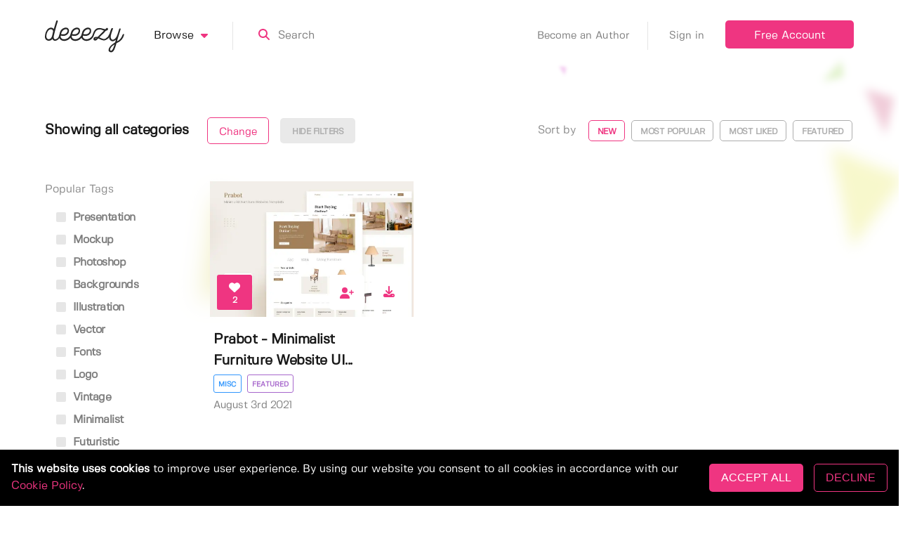

--- FILE ---
content_type: application/javascript; charset=UTF-8
request_url: https://deeezy.com/_nuxt/66a0e20.js
body_size: 11832
content:
(window.webpackJsonp=window.webpackJsonp||[]).push([[4],{429:function(e,t,r){(function(t){e.exports=function(){function e(t,r,n){function o(i,c){if(!r[i]){if(!t[i]){if(u)return u(i,!0);var a=new Error("Cannot find module '"+i+"'");throw a.code="MODULE_NOT_FOUND",a}var p=r[i]={exports:{}};t[i][0].call(p.exports,(function(e){return o(t[i][1][e]||e)}),p,p.exports,e,t,r,n)}return r[i].exports}for(var u=!1,i=0;i<n.length;i++)o(n[i]);return o}return e}()({1:[function(e,t,r){"use strict";var n=this&&this.__importDefault||function(e){return e&&e.__esModule?e:{default:e}};Object.defineProperty(r,"__esModule",{value:!0}),r.PromiseGlobal=void 0;var o=n(e("promise-polyfill")),c="undefined"!=typeof Promise?Promise:o.default;r.PromiseGlobal=c},{"promise-polyfill":9}],2:[function(e,t,r){"use strict";var n=e("./lib/promise"),o={};function c(e){var t,r=JSON.stringify(e);if(!e.forceScriptReload&&(t=o[r]))return t;var script=document.createElement("script"),c=e.dataAttributes||{},d=e.container||document.head;return script.src=e.src,script.id=e.id||"",script.async=!0,e.crossorigin&&script.setAttribute("crossorigin",""+e.crossorigin),Object.keys(c).forEach((function(e){script.setAttribute("data-"+e,""+c[e])})),t=new n.PromiseGlobal((function(t,r){script.addEventListener("load",(function(){t(script)})),script.addEventListener("error",(function(){r(new Error(e.src+" failed to load."))})),script.addEventListener("abort",(function(){r(new Error(e.src+" has aborted."))})),d.appendChild(script)})),o[r]=t,t}c.clearCache=function(){o={}},t.exports=c},{"./lib/promise":1}],3:[function(e,t,r){t.exports=e("./dist/load-script")},{"./dist/load-script":2}],4:[function(e,t,r){"use strict";function n(){return"xxxxxxxx-xxxx-4xxx-yxxx-xxxxxxxxxxxx".replace(/[xy]/g,(function(e){var t=16*Math.random()|0;return("x"===e?t:3&t|8).toString(16)}))}t.exports=n},{}],5:[function(e,t,r){"use strict";function n(e){return function(){for(var t=[],r=0;r<arguments.length;r++)t[r]=arguments[r];setTimeout((function(){try{e.apply(void 0,t)}catch(e){console.log("Error in callback function"),console.log(e)}}),1)}}Object.defineProperty(r,"__esModule",{value:!0}),r.deferred=n},{}],6:[function(e,t,r){"use strict";function n(e){var t=!1;return function(){for(var r=[],n=0;n<arguments.length;n++)r[n]=arguments[n];t||(t=!0,e.apply(void 0,r))}}Object.defineProperty(r,"__esModule",{value:!0}),r.once=n},{}],7:[function(e,t,r){"use strict";function n(e,t){if(!t)return e;e.then((function(data){return t(null,data)})).catch((function(e){return t(e)}))}Object.defineProperty(r,"__esModule",{value:!0}),r.promiseOrCallback=n},{}],8:[function(e,t,r){"use strict";var n=e("./lib/deferred"),o=e("./lib/once"),c=e("./lib/promise-or-callback");function d(e){return function(){for(var t,r=[],d=0;d<arguments.length;d++)r[d]=arguments[d];return"function"==typeof r[r.length-1]&&(t=r.pop(),t=o.once(n.deferred(t))),c.promiseOrCallback(e.apply(this,r),t)}}d.wrapPrototype=function(e,t){void 0===t&&(t={});var r=t.ignoreMethods||[],n=!0===t.transformPrivateMethods;return Object.getOwnPropertyNames(e.prototype).filter((function(t){var o,c="constructor"!==t&&"function"==typeof e.prototype[t],d=-1===r.indexOf(t);return o=!!n||"_"!==t.charAt(0),c&&o&&d})).forEach((function(t){var r=e.prototype[t];e.prototype[t]=d(r)})),e},t.exports=d},{"./lib/deferred":5,"./lib/once":6,"./lib/promise-or-callback":7}],9:[function(e,r,n){"use strict";function o(e){var t=this.constructor;return this.then((function(r){return t.resolve(e()).then((function(){return r}))}),(function(r){return t.resolve(e()).then((function(){return t.reject(r)}))}))}function c(e){return new this((function(t,r){if(!e||void 0===e.length)return r(new TypeError(typeof e+" "+e+" is not iterable(cannot read property Symbol(Symbol.iterator))"));var n=Array.prototype.slice.call(e);if(0===n.length)return t([]);var o=n.length;function c(i,e){if(e&&("object"==typeof e||"function"==typeof e)){var r=e.then;if("function"==typeof r)return void r.call(e,(function(e){c(i,e)}),(function(e){n[i]={status:"rejected",reason:e},0==--o&&t(n)}))}n[i]={status:"fulfilled",value:e},0==--o&&t(n)}for(var i=0;i<n.length;i++)c(i,n[i])}))}var d=setTimeout;function l(e){return Boolean(e&&void 0!==e.length)}function f(){}function h(e,t){return function(){e.apply(t,arguments)}}function E(e){if(!(this instanceof E))throw new TypeError("Promises must be constructed via new");if("function"!=typeof e)throw new TypeError("not a function");this._state=0,this._handled=!1,this._value=void 0,this._deferreds=[],N(e,this)}function I(e,t){for(;3===e._state;)e=e._value;0!==e._state?(e._handled=!0,E._immediateFn((function(){var r=1===e._state?t.onFulfilled:t.onRejected;if(null!==r){var n;try{n=r(e._value)}catch(e){return void _(t.promise,e)}y(t.promise,n)}else(1===e._state?y:_)(t.promise,e._value)}))):e._deferreds.push(t)}function y(e,t){try{if(t===e)throw new TypeError("A promise cannot be resolved with itself.");if(t&&("object"==typeof t||"function"==typeof t)){var r=t.then;if(t instanceof E)return e._state=3,e._value=t,void m(e);if("function"==typeof r)return void N(h(r,t),e)}e._state=1,e._value=t,m(e)}catch(t){_(e,t)}}function _(e,t){e._state=2,e._value=t,m(e)}function m(e){2===e._state&&0===e._deferreds.length&&E._immediateFn((function(){e._handled||E._unhandledRejectionFn(e._value)}));for(var i=0,t=e._deferreds.length;i<t;i++)I(e,e._deferreds[i]);e._deferreds=null}function A(e,t,r){this.onFulfilled="function"==typeof e?e:null,this.onRejected="function"==typeof t?t:null,this.promise=r}function N(e,t){var r=!1;try{e((function(e){r||(r=!0,y(t,e))}),(function(e){r||(r=!0,_(t,e))}))}catch(e){if(r)return;r=!0,_(t,e)}}E.prototype.catch=function(e){return this.then(null,e)},E.prototype.then=function(e,t){var r=new this.constructor(f);return I(this,new A(e,t,r)),r},E.prototype.finally=o,E.all=function(e){return new E((function(t,r){if(!l(e))return r(new TypeError("Promise.all accepts an array"));var n=Array.prototype.slice.call(e);if(0===n.length)return t([]);var o=n.length;function c(i,e){try{if(e&&("object"==typeof e||"function"==typeof e)){var d=e.then;if("function"==typeof d)return void d.call(e,(function(e){c(i,e)}),r)}n[i]=e,0==--o&&t(n)}catch(e){r(e)}}for(var i=0;i<n.length;i++)c(i,n[i])}))},E.allSettled=c,E.resolve=function(e){return e&&"object"==typeof e&&e.constructor===E?e:new E((function(t){t(e)}))},E.reject=function(e){return new E((function(t,r){r(e)}))},E.race=function(e){return new E((function(t,r){if(!l(e))return r(new TypeError("Promise.race accepts an array"));for(var i=0,n=e.length;i<n;i++)E.resolve(e[i]).then(t,r)}))},E._immediateFn="function"==typeof t&&function(e){t(e)}||function(e){d(e,0)},E._unhandledRejectionFn=function(e){"undefined"!=typeof console&&console&&console.warn("Possible Unhandled Promise Rejection:",e)},r.exports=E},{}],10:[function(e,t,r){"use strict";var n=e("./constants").BRAINTREE_VERSION,o=e("./request/graphql"),c=e("./request"),d=e("../lib/is-verified-domain"),l=e("../lib/braintree-error"),f=e("../lib/convert-to-braintree-error"),h=e("./get-configuration").getConfiguration,E=e("../lib/create-authorization-data"),I=e("../lib/add-metadata"),y=e("@braintree/wrap-promise"),_=e("../lib/once"),m=e("../lib/deferred"),A=e("../lib/assign").assign,N=e("../lib/analytics"),T=e("./errors"),R=e("../lib/constants").VERSION,C=e("../lib/constants").GRAPHQL_URLS,v=e("../lib/methods"),O=e("../lib/convert-methods-to-error"),L=e("../lib/assets"),S=e("../lib/constants").FRAUDNET_FNCLS,w=e("../lib/constants").FRAUDNET_SOURCE,U=e("../lib/constants").FRAUDNET_URL,x={};function P(e){var t,r;if(e=e||{},t=JSON.stringify(e),!(r=e.gatewayConfiguration))throw new l(T.CLIENT_MISSING_GATEWAY_CONFIGURATION);if(["assetsUrl","clientApiUrl","configUrl"].forEach((function(e){if(e in r&&!d(r[e]))throw new l({type:T.CLIENT_GATEWAY_CONFIGURATION_INVALID_DOMAIN.type,code:T.CLIENT_GATEWAY_CONFIGURATION_INVALID_DOMAIN.code,message:e+" property is on an invalid domain."})})),this.getConfiguration=function(){return JSON.parse(t)},this._request=c,this._configuration=this.getConfiguration(),this._clientApiBaseUrl=r.clientApiUrl+"/v1/",r.graphQL){if(!d(r.graphQL.url))throw new l({type:T.CLIENT_GATEWAY_CONFIGURATION_INVALID_DOMAIN.type,code:T.CLIENT_GATEWAY_CONFIGURATION_INVALID_DOMAIN.code,message:"graphQL.url property is on an invalid domain."});this._graphQL=new o({graphQL:r.graphQL})}}function D(e,t){var r;if(-1===e?r=new l(T.CLIENT_REQUEST_TIMEOUT):401===e?r=new l(T.CLIENT_AUTHORIZATION_INVALID):403===e?r=new l(T.CLIENT_AUTHORIZATION_INSUFFICIENT):429===e?r=new l(T.CLIENT_RATE_LIMITED):e>=500?r=new l(T.CLIENT_GATEWAY_NETWORK):(e<200||e>=400)&&(r=f(t,{type:T.CLIENT_REQUEST_ERROR.type,code:T.CLIENT_REQUEST_ERROR.code,message:T.CLIENT_REQUEST_ERROR.message})),r)return r.details=r.details||{},r.details.httpStatus=e,r}function M(e){return{Authorization:"Bearer "+(e.authorizationFingerprint||e.authorization),"Braintree-Version":n}}P.initialize=function(e){var t,r,n=x[e.authorization];if(n)return N.sendEvent(n,"custom.client.load.cached"),n;try{r=E(e.authorization)}catch(e){return Promise.reject(new l(T.CLIENT_INVALID_AUTHORIZATION))}return n=h(r).then((function(r){return e.debug&&(r.isDebug=!0),r.authorization=e.authorization,t=new P(r)})),x[e.authorization]=n,N.sendEvent(n,"custom.client.load.initialized"),n.then((function(e){return N.sendEvent(t,"custom.client.load.succeeded"),e})).catch((function(t){return delete x[e.authorization],Promise.reject(t)}))},P.clearCache=function(){x={}},P.prototype._findOrCreateFraudnetJSON=function(e){var t,r,n,o,c=document.querySelector('script[fncls="'+S+'"]');c||((c=document.body.appendChild(document.createElement("script"))).type="application/json",c.setAttribute("fncls",S)),t=this.getConfiguration(),r={rda_tenant:"bt_card",mid:t.gatewayConfiguration.merchantId},(n=t.authorizationFingerprint)&&n.split("&").forEach((function(e){var component=e.split("=");"customer_id"===component[0]&&component.length>1&&(r.cid=component[1])})),o={f:e.substr(0,32),fp:r,bu:!1,s:w},c.text=JSON.stringify(o)},P.prototype.request=function(e,t){var r=this,n=new Promise((function(t,n){var o,c,d,h,E=Boolean("payment_methods/credit_cards"===e.endpoint&&r.getConfiguration().gatewayConfiguration.creditCards.collectDeviceData);if("graphQLApi"!==e.api&&(e.method?e.endpoint||(o="options.endpoint"):o="options.method"),o)throw new l({type:T.CLIENT_OPTION_REQUIRED.type,code:T.CLIENT_OPTION_REQUIRED.code,message:o+" is required when making a request."});if(c="api"in e?e.api:"clientApi",h={method:e.method,graphQL:r._graphQL,timeout:e.timeout,metadata:r._configuration.analyticsMetadata},"clientApi"===c)d=r._clientApiBaseUrl,h.data=I(r._configuration,e.data);else{if("graphQLApi"!==c)throw new l({type:T.CLIENT_OPTION_INVALID.type,code:T.CLIENT_OPTION_INVALID.code,message:"options.api is invalid."});d=C[r._configuration.gatewayConfiguration.environment],e.endpoint="",h.method="post",h.data=A({clientSdkMetadata:{platform:r._configuration.analyticsMetadata.platform,source:r._configuration.analyticsMetadata.source,integration:r._configuration.analyticsMetadata.integration,sessionId:r._configuration.analyticsMetadata.sessionId,version:R}},e.data),h.headers=M(r._configuration)}h.url=d+e.endpoint,h.sendAnalyticsEvent=function(e){N.sendEvent(r,e)},r._request(h,(function(e,data,o){var d,l;(l=D(o,e))?n(l):"graphQLApi"===c&&data.errors?n(f(data.errors,{type:T.CLIENT_GRAPHQL_REQUEST_ERROR.type,code:T.CLIENT_GRAPHQL_REQUEST_ERROR.code,message:T.CLIENT_GRAPHQL_REQUEST_ERROR.message})):(d=A({_httpStatus:o},data),E&&d.creditCards&&d.creditCards.length>0&&(r._findOrCreateFraudnetJSON(d.creditCards[0].nonce),L.loadScript({src:U,forceScriptReload:!0})),t(d))}))}));return"function"==typeof t?(t=_(m(t)),void n.then((function(e){t(null,e,e._httpStatus)})).catch((function(e){var r=e&&e.details&&e.details.httpStatus;t(e,null,r)}))):n},P.prototype.toJSON=function(){return this.getConfiguration()},P.prototype.getVersion=function(){return R},P.prototype.teardown=y((function(){var e=this;return delete x[e.getConfiguration().authorization],O(e,v(P.prototype)),Promise.resolve()})),t.exports=P},{"../lib/add-metadata":28,"../lib/analytics":29,"../lib/assets":30,"../lib/assign":31,"../lib/braintree-error":32,"../lib/constants":33,"../lib/convert-methods-to-error":34,"../lib/convert-to-braintree-error":35,"../lib/create-authorization-data":36,"../lib/deferred":37,"../lib/is-verified-domain":41,"../lib/methods":43,"../lib/once":44,"./constants":11,"./errors":12,"./get-configuration":13,"./request":24,"./request/graphql":22,"@braintree/wrap-promise":8}],11:[function(e,t,r){"use strict";t.exports={BRAINTREE_VERSION:"2018-05-10"}},{}],12:[function(e,t,r){"use strict";var n=e("../lib/braintree-error");t.exports={CLIENT_GATEWAY_CONFIGURATION_INVALID_DOMAIN:{type:n.types.MERCHANT,code:"CLIENT_GATEWAY_CONFIGURATION_INVALID_DOMAIN"},CLIENT_OPTION_REQUIRED:{type:n.types.MERCHANT,code:"CLIENT_OPTION_REQUIRED"},CLIENT_OPTION_INVALID:{type:n.types.MERCHANT,code:"CLIENT_OPTION_INVALID"},CLIENT_MISSING_GATEWAY_CONFIGURATION:{type:n.types.INTERNAL,code:"CLIENT_MISSING_GATEWAY_CONFIGURATION",message:"Missing gatewayConfiguration."},CLIENT_INVALID_AUTHORIZATION:{type:n.types.MERCHANT,code:"CLIENT_INVALID_AUTHORIZATION",message:"Authorization is invalid. Make sure your client token or tokenization key is valid."},CLIENT_GATEWAY_NETWORK:{type:n.types.NETWORK,code:"CLIENT_GATEWAY_NETWORK",message:"Cannot contact the gateway at this time."},CLIENT_REQUEST_TIMEOUT:{type:n.types.NETWORK,code:"CLIENT_REQUEST_TIMEOUT",message:"Request timed out waiting for a reply."},CLIENT_REQUEST_ERROR:{type:n.types.NETWORK,code:"CLIENT_REQUEST_ERROR",message:"There was a problem with your request."},CLIENT_GRAPHQL_REQUEST_ERROR:{type:n.types.NETWORK,code:"CLIENT_GRAPHQL_REQUEST_ERROR",message:"There was a problem with your request."},CLIENT_RATE_LIMITED:{type:n.types.MERCHANT,code:"CLIENT_RATE_LIMITED",message:"You are being rate-limited; please try again in a few minutes."},CLIENT_AUTHORIZATION_INSUFFICIENT:{type:n.types.MERCHANT,code:"CLIENT_AUTHORIZATION_INSUFFICIENT",message:"The authorization used has insufficient privileges."},CLIENT_AUTHORIZATION_INVALID:{type:n.types.MERCHANT,code:"CLIENT_AUTHORIZATION_INVALID",message:"Either the client token has expired and a new one should be generated or the tokenization key has been deactivated or deleted."}}},{"../lib/braintree-error":32}],13:[function(e,t,r){"use strict";var n=e("../lib/braintree-error"),o=e("@braintree/wrap-promise"),c=e("./request"),d=e("@braintree/uuid"),l=e("../lib/constants"),f=e("./errors"),h=e("./request/graphql"),E=e("../lib/constants").GRAPHQL_URLS,I=e("../lib/is-date-string-before-or-on"),y=e("./constants").BRAINTREE_VERSION;function _(e){return new Promise((function(t,r){var o,_,m,A,N=d(),T={merchantAppId:window.location.host,platform:l.PLATFORM,sdkVersion:l.VERSION,source:l.SOURCE,integration:l.INTEGRATION,integrationType:l.INTEGRATION,sessionId:N};_=e.attrs,m=e.configUrl,_._meta=T,_.braintreeLibraryVersion=l.BRAINTREE_LIBRARY_VERSION,_.configVersion="3",A={url:m,method:"GET",data:_},_.authorizationFingerprint&&e.graphQL?(I(e.graphQL.date,y)&&(A.graphQL=new h({graphQL:{url:e.graphQL.url,features:["configuration"]}})),A.metadata=T):_.tokenizationKey&&(A.graphQL=new h({graphQL:{url:E[e.environment],features:["configuration"]}}),A.metadata=T),c(A,(function(e,c,d){var l;if(e)return l=403===d?f.CLIENT_AUTHORIZATION_INSUFFICIENT:401===d?f.CLIENT_AUTHORIZATION_INVALID:f.CLIENT_GATEWAY_NETWORK,void r(new n({type:l.type,code:l.code,message:l.message,details:{originalError:e}}));o={authorizationType:_.tokenizationKey?"TOKENIZATION_KEY":"CLIENT_TOKEN",authorizationFingerprint:_.authorizationFingerprint,analyticsMetadata:T,gatewayConfiguration:c},t(o)}))}))}t.exports={getConfiguration:o(_)}},{"../lib/braintree-error":32,"../lib/constants":33,"../lib/is-date-string-before-or-on":40,"./constants":11,"./errors":12,"./request":24,"./request/graphql":22,"@braintree/uuid":4,"@braintree/wrap-promise":8}],14:[function(e,t,r){"use strict";var n=e("../lib/braintree-error"),o=e("./client"),c="3.96.1",d=e("@braintree/wrap-promise"),l=e("../lib/errors");function f(e){return e.authorization?o.initialize(e):Promise.reject(new n({type:l.INSTANTIATION_OPTION_REQUIRED.type,code:l.INSTANTIATION_OPTION_REQUIRED.code,message:"options.authorization is required when instantiating a client."}))}t.exports={create:d(f),VERSION:c}},{"../lib/braintree-error":32,"../lib/errors":39,"./client":10,"@braintree/wrap-promise":8}],15:[function(e,t,r){"use strict";var n=e("../../lib/querystring"),o=e("../../lib/assign").assign,c=e("./prep-body"),d=e("./parse-body"),l=e("./xhr"),f=l.isAvailable,h=e("./graphql/request"),E=e("./default-request"),I=1,y=408;function _(e){return!e||e===y}function m(body){var e=!body.data&&body.errors&&body.errors[0]&&body.errors[0].extensions&&body.errors[0].extensions.errorClass;return"UNKNOWN"===e||"INTERNAL"===e}function A(e,t,r){var y,N,T,body,R,C,v,O=e.url,L=e.graphQL,S=e.timeout,w=l.getRequestObject(),U=r,x=Boolean(L&&L.isGraphQLRequest(O,e.data));e.headers=o({"Content-Type":"application/json"},e.headers),O=(T=x?new h(e):new E(e)).getUrl(),body=T.getBody(),R=T.getMethod(),C=T.getHeaders(),"GET"===R&&(O=n.queryify(O,body),body=null),f?w.onreadystatechange=function(){if(4===w.readyState){if(0===w.status&&x)return delete e.graphQL,void A(e,t,r);if(v=d(w.responseText),N=T.adaptResponseBody(v),(y=T.determineStatus(w.status,v))>=400||y<200){if(x&&m(v))return delete e.graphQL,void A(e,t,r);if(t<I&&_(y))return t++,void A(e,t,r);U(N||"error",null,y||500)}else U(null,N,y)}}:(e.headers&&(O=n.queryify(O,C)),w.onload=function(){U(null,d(w.responseText),w.status)},w.onerror=function(){U("error",null,500)},w.onprogress=function(){},w.ontimeout=function(){U("timeout",null,-1)});try{w.open(R,O,!0)}catch(n){if(!x)throw n;return delete e.graphQL,void A(e,t,r)}w.timeout=S,f&&Object.keys(C).forEach((function(e){w.setRequestHeader(e,C[e])}));try{w.send(c(R,body))}catch(e){}}function N(e,t){A(e,0,t)}t.exports={request:N}},{"../../lib/assign":31,"../../lib/querystring":45,"./default-request":16,"./graphql/request":23,"./parse-body":25,"./prep-body":26,"./xhr":27}],16:[function(e,t,r){"use strict";function n(e){this._url=e.url,this._data=e.data,this._method=e.method,this._headers=e.headers}n.prototype.getUrl=function(){return this._url},n.prototype.getBody=function(){return this._data},n.prototype.getMethod=function(){return this._method},n.prototype.getHeaders=function(){return this._headers},n.prototype.adaptResponseBody=function(e){return e},n.prototype.determineStatus=function(e){return e},t.exports=n},{}],17:[function(e,t,r){"use strict";var n=e("./error"),o=e("../../../../lib/assign").assign,c={creditCard:{AMERICAN_EXPRESS:"American Express",DISCOVER:"Discover",INTERNATIONAL_MAESTRO:"Maestro",JCB:"JCB",MASTERCARD:"MasterCard",SOLO:"Solo",UK_MAESTRO:"UK Maestro",UNION_PAY:"UnionPay",VISA:"Visa",ELO:"Elo",HIPER:"Hiper",HIPERCARD:"Hipercard"},applePayWeb:{VISA:"visa",MASTERCARD:"mastercard",DISCOVER:"discover",AMERICAN_EXPRESS:"amex",INTERNATIONAL_MAESTRO:"maestro",ELO:"elo"},visaCheckout:{VISA:"Visa",MASTERCARD:"MasterCard",DISCOVER:"Discover",AMERICAN_EXPRESS:"American Express"},googlePay:{VISA:"visa",MASTERCARD:"mastercard",DISCOVER:"discover",AMERICAN_EXPRESS:"amex",INTERNATIONAL_MAESTRO:"maestro",ELO:"elo"},masterpass:{VISA:"visa",MASTERCARD:"master",DISCOVER:"discover",AMERICAN_EXPRESS:"amex",DINERS:"diners",INTERNATIONAL_MAESTRO:"maestro",JCB:"jcb"}};function d(e,t){return e.data&&!e.errors?l(e,t):n(e)}function l(body,e){var t,r=body.data.clientConfiguration;return t={environment:r.environment.toLowerCase(),clientApiUrl:r.clientApiUrl,assetsUrl:r.assetsUrl,analytics:{url:r.analyticsUrl},merchantId:r.merchantId,venmo:"off"},r.supportedFeatures&&(t.graphQL={url:e._graphQL._config.url,features:r.supportedFeatures.map((function(e){return e.toLowerCase()}))}),r.braintreeApi&&(t.braintreeApi=r.braintreeApi),r.applePayWeb&&(t.applePayWeb=r.applePayWeb,t.applePayWeb.supportedNetworks=f(r.applePayWeb.supportedCardBrands,c.applePayWeb),delete t.applePayWeb.supportedCardBrands),r.ideal&&(t.ideal=r.ideal),r.kount&&(t.kount={kountMerchantId:r.kount.merchantId}),r.creditCard?(t.challenges=r.creditCard.challenges.map((function(e){return e.toLowerCase()})),t.creditCards={supportedCardTypes:f(r.creditCard.supportedCardBrands,c.creditCard)},t.threeDSecureEnabled=r.creditCard.threeDSecureEnabled,t.threeDSecure=r.creditCard.threeDSecure):(t.challenges=[],t.creditCards={supportedCardTypes:[]},t.threeDSecureEnabled=!1),r.googlePay&&(t.androidPay={displayName:r.googlePay.displayName,enabled:!0,environment:r.googlePay.environment.toLowerCase(),googleAuthorizationFingerprint:r.googlePay.googleAuthorization,paypalClientId:r.googlePay.paypalClientId,supportedNetworks:f(r.googlePay.supportedCardBrands,c.googlePay)}),r.venmo&&(t.payWithVenmo={merchantId:r.venmo.merchantId,accessToken:r.venmo.accessToken,environment:r.venmo.environment.toLowerCase(),enrichedCustomerDataEnabled:r.venmo.enrichedCustomerDataEnabled}),r.paypal?(t.paypalEnabled=!0,t.paypal=o({},r.paypal),t.paypal.currencyIsoCode=t.paypal.currencyCode,t.paypal.environment=t.paypal.environment.toLowerCase(),delete t.paypal.currencyCode):t.paypalEnabled=!1,r.unionPay&&(t.unionPay={enabled:!0,merchantAccountId:r.unionPay.merchantAccountId}),r.visaCheckout&&(t.visaCheckout={apikey:r.visaCheckout.apiKey,encryptionKey:r.visaCheckout.encryptionKey,externalClientId:r.visaCheckout.externalClientId,supportedCardTypes:f(r.visaCheckout.supportedCardBrands,c.visaCheckout)}),r.masterpass&&(t.masterpass={merchantCheckoutId:r.masterpass.merchantCheckoutId,supportedNetworks:f(r.masterpass.supportedCardBrands,c.masterpass)}),r.usBankAccount&&(t.usBankAccount={routeId:r.usBankAccount.routeId,plaid:{publicKey:r.usBankAccount.plaidPublicKey}}),t}function f(e,t){return e.reduce((function(e,r){return t.hasOwnProperty(r)?e.concat(t[r]):e}),[])}t.exports=d},{"../../../../lib/assign":31,"./error":19}],18:[function(e,t,r){"use strict";var n=e("./error"),o={AMERICAN_EXPRESS:"American Express",DINERS:"Discover",DISCOVER:"Discover",ELO:"Elo",HIPER:"Hiper",HIPERCARD:"Hipercard",INTERNATIONAL_MAESTRO:"Maestro",JCB:"JCB",MASTERCARD:"MasterCard",UK_MAESTRO:"Maestro",UNION_PAY:"UnionPay",VISA:"Visa"},c={YES:"Yes",NO:"No",UNKNOWN:"Unknown"},d={PSDTWO:"psd2"};function l(e){return e.data&&!e.errors?f(e):n(e)}function f(body){var e,t,data=body.data.tokenizeCreditCard,r=data.creditCard,n=r.last4?r.last4.substr(2,4):"",l=r.binData;return l&&(["commercial","debit","durbinRegulated","healthcare","payroll","prepaid"].forEach((function(e){l[e]?l[e]=c[l[e]]:l[e]="Unknown"})),["issuingBank","countryOfIssuance","productId"].forEach((function(e){l[e]||(l[e]="Unknown")}))),e={creditCards:[{binData:l,consumed:!1,description:n?"ending in "+n:"",nonce:data.token,details:{cardholderName:r.cardholderName,expirationMonth:r.expirationMonth,expirationYear:r.expirationYear,bin:r.bin||"",cardType:o[r.brandCode]||"Unknown",lastFour:r.last4||"",lastTwo:n},type:"CreditCard",threeDSecureInfo:null}]},data.authenticationInsight&&(t=data.authenticationInsight.customerAuthenticationRegulationEnvironment,e.creditCards[0].authenticationInsight={regulationEnvironment:d[t]||t.toLowerCase()}),e}t.exports=l},{"./error":19}],19:[function(e,t,r){"use strict";function n(e){var t=e.errors&&e.errors[0]&&e.errors[0].extensions&&e.errors[0].extensions.errorClass;return"VALIDATION"===t?c(e):t?o(e):{error:{message:"There was a problem serving your request"},fieldErrors:[]}}function o(e){return{error:{message:e.errors[0].message},fieldErrors:[]}}function c(e){var t=d(e.errors);return 0===t.length?{error:{message:e.errors[0].message}}:{error:{message:f(t)},fieldErrors:t}}function d(e){var t=[];return e.forEach((function(e){e.extensions&&e.extensions.inputPath&&l(e.extensions.inputPath.slice(1),e,t)})),t}function l(e,t,r){var n,o=t.extensions.legacyCode,c=e[0];1!==e.length?(r.forEach((function(e){e.field===c&&(n=e)})),n||(n={field:c,fieldErrors:[]},r.push(n)),l(e.slice(1),t,n.fieldErrors)):r.push({code:o,field:c,message:t.message})}function f(e){return{creditCard:"Credit card is invalid"}[e[0].field]}t.exports=n},{}],20:[function(e,t,r){"use strict";var n="query ClientConfiguration {   clientConfiguration {     analyticsUrl     environment     merchantId     assetsUrl     clientApiUrl     creditCard {       supportedCardBrands       challenges       threeDSecureEnabled       threeDSecure {         cardinalAuthenticationJWT       }     }     applePayWeb {       countryCode       currencyCode       merchantIdentifier       supportedCardBrands     }     googlePay {       displayName       supportedCardBrands       environment       googleAuthorization       paypalClientId     }     ideal {       routeId       assetsUrl     }     kount {       merchantId     }     masterpass {       merchantCheckoutId       supportedCardBrands     }     paypal {       displayName       clientId       privacyUrl       userAgreementUrl       assetsUrl       environment       environmentNoNetwork       unvettedMerchant       braintreeClientId       billingAgreementsEnabled       merchantAccountId       currencyCode       payeeEmail     }     unionPay {       merchantAccountId     }     usBankAccount {       routeId       plaidPublicKey     }     venmo {       merchantId       accessToken       environment       enrichedCustomerDataEnabled    }     visaCheckout {       apiKey       externalClientId       supportedCardBrands     }     braintreeApi {       accessToken       url     }     supportedFeatures   } }";function o(){return{query:n,operationName:"ClientConfiguration"}}t.exports=o},{}],21:[function(e,t,r){"use strict";var n=e("../../../../lib/assign").assign;function o(e){var t=e.hasAuthenticationInsight,r="mutation TokenizeCreditCard($input: TokenizeCreditCardInput!";return t&&(r+=", $authenticationInsightInput: AuthenticationInsightInput!"),r+=") {   tokenizeCreditCard(input: $input) {     token     creditCard {       bin       brandCode       last4       cardholderName       expirationMonth      expirationYear      binData {         prepaid         healthcare         debit         durbinRegulated         commercial         payroll         issuingBank         countryOfIssuance         productId       }     } ",t&&(r+="    authenticationInsight(input: $authenticationInsightInput) {      customerAuthenticationRegulationEnvironment    }"),r+="  } }"}function c(body,e){var t=body.creditCard,r=t&&t.billingAddress,n=t&&t.expirationDate,o=t&&(t.expirationMonth||n&&n.split("/")[0].trim()),c=t&&(t.expirationYear||n&&n.split("/")[1].trim()),l={input:{creditCard:{number:t&&t.number,expirationMonth:o,expirationYear:c,cvv:t&&t.cvv,cardholderName:t&&t.cardholderName},options:{}}};return e.hasAuthenticationInsight&&(l.authenticationInsightInput={merchantAccountId:body.merchantAccountId}),r&&(l.input.creditCard.billingAddress=r),l.input=d(body,l.input),l}function d(body,input){var e;return body.creditCard&&body.creditCard.options&&"boolean"==typeof body.creditCard.options.validate?e=body.creditCard.options.validate:body.authorizationFingerprint&&body.tokenizationKey||body.authorizationFingerprint?e=!0:body.tokenizationKey&&(e=!1),"boolean"==typeof e&&(input.options=n({validate:e},input.options)),input}function l(body){var e={hasAuthenticationInsight:Boolean(body.authenticationInsight&&body.merchantAccountId)};return{query:o(e),variables:c(body,e),operationName:"TokenizeCreditCard"}}t.exports=l},{"../../../../lib/assign":31}],22:[function(e,t,r){"use strict";var n={tokenize_credit_cards:"payment_methods/credit_cards",configuration:"configuration"},o=["creditCard.options.unionPayEnrollment"];function c(e){this._config=e.graphQL}function d(body){return o.some((function(e){return void 0!==e.split(".").reduce((function(e,t){return e&&e[t]}),body)}))}c.prototype.getGraphQLEndpoint=function(){return this._config.url},c.prototype.isGraphQLRequest=function(e,body){var t,path=this.getClientApiPath(e);return!(!this._isGraphQLEnabled()||!path)&&(t=this._config.features.some((function(e){return n[e]===path})),!d(body)&&t)},c.prototype.getClientApiPath=function(e){var path,t="/client_api/v1/",r=e.split(t);return r.length>1&&(path=r[1].split("?")[0]),path},c.prototype._isGraphQLEnabled=function(){return Boolean(this._config)},t.exports=c},{}],23:[function(e,t,r){"use strict";var n=e("../../constants").BRAINTREE_VERSION,o=e("../../../lib/assign").assign,c=e("../../../lib/snake-case-to-camel-case"),d=e("./generators/credit-card-tokenization"),l=e("./adapters/credit-card-tokenization"),f=e("./generators/configuration"),h=e("./adapters/configuration"),E={"payment_methods/credit_cards":d,configuration:f},I={"payment_methods/credit_cards":l,configuration:h};function y(e){var t=e.graphQL.getClientApiPath(e.url);this._graphQL=e.graphQL,this._data=e.data,this._method=e.method,this._headers=e.headers,this._clientSdkMetadata={source:e.metadata.source,integration:e.metadata.integration,sessionId:e.metadata.sessionId},this._sendAnalyticsEvent=e.sendAnalyticsEvent||Function.prototype,this._generator=E[t],this._adapter=I[t],this._sendAnalyticsEvent("graphql.init")}function _(e,t){return!e&&t.errors[0].message}function m(e){var body={};return Object.keys(e).forEach((function(t){var r=c(t);"object"==typeof e[t]?body[r]=m(e[t]):"number"==typeof e[t]?body[r]=String(e[t]):body[r]=e[t]})),body}y.prototype.getUrl=function(){return this._graphQL.getGraphQLEndpoint()},y.prototype.getBody=function(){var e=m(this._data),t=this._generator(e),body=o({clientSdkMetadata:this._clientSdkMetadata},t);return JSON.stringify(body)},y.prototype.getMethod=function(){return"POST"},y.prototype.getHeaders=function(){var e,t;return this._data.authorizationFingerprint?(this._sendAnalyticsEvent("graphql.authorization-fingerprint"),e=this._data.authorizationFingerprint):(this._sendAnalyticsEvent("graphql.tokenization-key"),e=this._data.tokenizationKey),t={Authorization:"Bearer "+e,"Braintree-Version":n},o({},this._headers,t)},y.prototype.adaptResponseBody=function(e){return this._adapter(e,this)},y.prototype.determineStatus=function(e,t){var r,n;return 200===e?(n=t.errors&&t.errors[0]&&t.errors[0].extensions&&t.errors[0].extensions.errorClass,r=t.data&&!t.errors?200:"VALIDATION"===n?422:"AUTHORIZATION"===n?403:"AUTHENTICATION"===n?401:_(n,t)?403:500):r=e||500,this._sendAnalyticsEvent("graphql.status."+e),this._sendAnalyticsEvent("graphql.determinedStatus."+r),r},t.exports=y},{"../../../lib/assign":31,"../../../lib/snake-case-to-camel-case":46,"../../constants":11,"./adapters/configuration":17,"./adapters/credit-card-tokenization":18,"./generators/configuration":20,"./generators/credit-card-tokenization":21}],24:[function(e,t,r){"use strict";var n=e("../../lib/once"),o=e("./ajax-driver");t.exports=function(e,t){t=n(t||Function.prototype),e.method=(e.method||"GET").toUpperCase(),e.timeout=null==e.timeout?6e4:e.timeout,e.data=e.data||{},o.request(e,t)}},{"../../lib/once":44,"./ajax-driver":15}],25:[function(e,t,r){"use strict";t.exports=function(body){try{body=JSON.parse(body)}catch(e){}return body}},{}],26:[function(e,t,r){"use strict";t.exports=function(e,body){if("string"!=typeof e)throw new Error("Method must be a string");return"get"!==e.toLowerCase()&&null!=body&&(body="string"==typeof body?body:JSON.stringify(body)),body}},{}],27:[function(e,t,r){"use strict";var n="undefined"!=typeof window&&window.XMLHttpRequest&&"withCredentials"in new window.XMLHttpRequest;function o(){return n?new window.XMLHttpRequest:new window.XDomainRequest}t.exports={isAvailable:n,getRequestObject:o}},{}],28:[function(e,t,r){"use strict";var n=e("./create-authorization-data"),o=e("./json-clone"),c=e("./constants");function d(e,data){var t,r=data?o(data):{},d=n(e.authorization).attrs,l=o(e.analyticsMetadata);for(t in r.braintreeLibraryVersion=c.BRAINTREE_LIBRARY_VERSION,r._meta)r._meta.hasOwnProperty(t)&&(l[t]=r._meta[t]);return r._meta=l,d.tokenizationKey?r.tokenizationKey=d.tokenizationKey:r.authorizationFingerprint=d.authorizationFingerprint,r}t.exports=d},{"./constants":33,"./create-authorization-data":36,"./json-clone":42}],29:[function(e,t,r){"use strict";var n=e("./constants"),o=e("./add-metadata");function c(e,t,r){var c=Date.now();return Promise.resolve(e).then((function(e){var d=Date.now(),l=e.getConfiguration(),f=e._request,h=l.gatewayConfiguration.analytics.url,data={analytics:[{kind:n.ANALYTICS_PREFIX+t,isAsync:Math.floor(d/1e3)!==Math.floor(c/1e3),timestamp:c}]};f({url:h,method:"post",data:o(l,data),timeout:n.ANALYTICS_REQUEST_TIMEOUT_MS},r)})).catch((function(e){r&&r(e)}))}t.exports={sendEvent:c}},{"./add-metadata":28,"./constants":33}],30:[function(e,t,r){"use strict";var n=e("@braintree/asset-loader/load-script");t.exports={loadScript:n}},{"@braintree/asset-loader/load-script":3}],31:[function(e,t,r){"use strict";var n="function"==typeof Object.assign?Object.assign:o;function o(e){var i,source,t;for(i=1;i<arguments.length;i++)for(t in source=arguments[i])source.hasOwnProperty(t)&&(e[t]=source[t]);return e}t.exports={assign:n,_assign:o}},{}],32:[function(e,t,r){"use strict";var n=e("./enumerate");function o(e){if(!o.types.hasOwnProperty(e.type))throw new Error(e.type+" is not a valid type.");if(!e.code)throw new Error("Error code required.");if(!e.message)throw new Error("Error message required.");this.name="BraintreeError",this.code=e.code,this.message=e.message,this.type=e.type,this.details=e.details}o.prototype=Object.create(Error.prototype),o.prototype.constructor=o,o.types=n(["CUSTOMER","MERCHANT","NETWORK","INTERNAL","UNKNOWN"]),o.findRootError=function(e){return e instanceof o&&e.details&&e.details.originalError?o.findRootError(e.details.originalError):e},t.exports=o},{"./enumerate":38}],33:[function(e,t,r){"use strict";var n="3.96.1",o="web",c={production:"https://api.braintreegateway.com:443",sandbox:"https://api.sandbox.braintreegateway.com:443"},d={production:"https://assets.braintreegateway.com",sandbox:"https://assets.braintreegateway.com"},l={production:"https://payments.braintree-api.com/graphql",sandbox:"https://payments.sandbox.braintree-api.com/graphql"};t.exports={ANALYTICS_PREFIX:o+".",ANALYTICS_REQUEST_TIMEOUT_MS:2e3,ASSETS_URLS:d,CLIENT_API_URLS:c,FRAUDNET_SOURCE:"BRAINTREE_SIGNIN",FRAUDNET_FNCLS:"fnparams-dede7cc5-15fd-4c75-a9f4-36c430ee3a99",FRAUDNET_URL:"https://c.paypal.com/da/r/fb.js",BUS_CONFIGURATION_REQUEST_EVENT:"BUS_CONFIGURATION_REQUEST",GRAPHQL_URLS:l,INTEGRATION_TIMEOUT_MS:6e4,VERSION:n,INTEGRATION:"custom",SOURCE:"client",PLATFORM:o,BRAINTREE_LIBRARY_VERSION:"braintree/"+o+"/"+n}},{}],34:[function(e,t,r){"use strict";var n=e("./braintree-error"),o=e("./errors");t.exports=function(e,t){t.forEach((function(t){e[t]=function(){throw new n({type:o.METHOD_CALLED_AFTER_TEARDOWN.type,code:o.METHOD_CALLED_AFTER_TEARDOWN.code,message:t+" cannot be called after teardown."})}}))}},{"./braintree-error":32,"./errors":39}],35:[function(e,t,r){"use strict";var n=e("./braintree-error");function o(e,t){return e instanceof n?e:new n({type:t.type,code:t.code,message:t.message,details:{originalError:e}})}t.exports=o},{"./braintree-error":32}],36:[function(e,t,r){"use strict";var n=e("../lib/vendor/polyfill").atob,o=e("../lib/constants").CLIENT_API_URLS;function c(e){return/^[a-zA-Z0-9]+_[a-zA-Z0-9]+_[a-zA-Z0-9_]+$/.test(e)}function d(e){var t=e.split("_"),r=t[0];return{merchantId:t.slice(2).join("_"),environment:r}}function l(e){var t,r,data={attrs:{},configUrl:""};return c(e)?(r=d(e),data.environment=r.environment,data.attrs.tokenizationKey=e,data.configUrl=o[r.environment]+"/merchants/"+r.merchantId+"/client_api/v1/configuration"):(t=JSON.parse(n(e)),data.environment=t.environment,data.attrs.authorizationFingerprint=t.authorizationFingerprint,data.configUrl=t.configUrl,data.graphQL=t.graphQL),data}t.exports=l},{"../lib/constants":33,"../lib/vendor/polyfill":47}],37:[function(e,t,r){"use strict";t.exports=function(e){return function(){var t=arguments;setTimeout((function(){e.apply(null,t)}),1)}}},{}],38:[function(e,t,r){"use strict";function n(e,t){return t=null==t?"":t,e.reduce((function(e,r){return e[r]=t+r,e}),{})}t.exports=n},{}],39:[function(e,t,r){"use strict";var n=e("./braintree-error");t.exports={INVALID_USE_OF_INTERNAL_FUNCTION:{type:n.types.INTERNAL,code:"INVALID_USE_OF_INTERNAL_FUNCTION"},INSTANTIATION_OPTION_REQUIRED:{type:n.types.MERCHANT,code:"INSTANTIATION_OPTION_REQUIRED"},INCOMPATIBLE_VERSIONS:{type:n.types.MERCHANT,code:"INCOMPATIBLE_VERSIONS"},CLIENT_SCRIPT_FAILED_TO_LOAD:{type:n.types.NETWORK,code:"CLIENT_SCRIPT_FAILED_TO_LOAD",message:"Braintree client script could not be loaded."},METHOD_CALLED_AFTER_TEARDOWN:{type:n.types.MERCHANT,code:"METHOD_CALLED_AFTER_TEARDOWN"}}},{"./braintree-error":32}],40:[function(e,t,r){"use strict";function n(e){var t=e.split("-");return new Date(t[0],t[1],t[2])}function o(e,t){return n(e)<=n(t)}t.exports=o},{}],41:[function(e,t,r){"use strict";var n,o={"paypal.com":1,"braintreepayments.com":1,"braintreegateway.com":1,"braintree-api.com":1};function c(e){return e.split(".").slice(-2).join(".")}function d(e){var t;return e=e.toLowerCase(),!!/^https:/.test(e)&&((n=n||document.createElement("a")).href=e,t=c(n.hostname),o.hasOwnProperty(t))}t.exports=d},{}],42:[function(e,t,r){"use strict";t.exports=function(e){return JSON.parse(JSON.stringify(e))}},{}],43:[function(e,t,r){"use strict";t.exports=function(e){return Object.keys(e).filter((function(t){return"function"==typeof e[t]}))}},{}],44:[function(e,t,r){"use strict";function n(e){var t=!1;return function(){t||(t=!0,e.apply(null,arguments))}}t.exports=n},{}],45:[function(e,t,r){"use strict";function n(e){var t;for(t in e)if(e.hasOwnProperty(t))return!0;return!1}function o(e){return e&&"object"==typeof e&&"number"==typeof e.length&&"[object Array]"===Object.prototype.toString.call(e)||!1}function c(e){return e=e||window.location.href,/\?/.test(e)}function d(e){return c(e=e||window.location.href)?(e.split("?")[1]||"").replace(/#.*$/,"").split("&").reduce((function(e,t){var r=t.split("="),n=decodeURIComponent(r[0]),o=decodeURIComponent(r[1]);return e[n]=o,e}),{}):{}}function l(e,t){var r,n,p,c=[];for(p in e)e.hasOwnProperty(p)&&(n=e[p],r=t?o(e)?t+"[]":t+"["+p+"]":p,"object"==typeof n?c.push(l(n,r)):c.push(encodeURIComponent(r)+"="+encodeURIComponent(n)));return c.join("&")}function f(e,t){return e=e||"",null!=t&&"object"==typeof t&&n(t)&&(e+=-1===e.indexOf("?")?"?":"",e+=-1!==e.indexOf("=")?"&":"",e+=l(t)),e}t.exports={parse:d,stringify:l,queryify:f,hasQueryParams:c}},{}],46:[function(e,t,r){"use strict";t.exports=function(e){return-1===e.indexOf("_")?e:e.toLowerCase().replace(/(\_\w)/g,(function(e){return e[1].toUpperCase()}))}},{}],47:[function(e,t,r){"use strict";var n="function"==typeof atob?atob:o;function o(e){var a,b,t,r,n,i,o="ABCDEFGHIJKLMNOPQRSTUVWXYZabcdefghijklmnopqrstuvwxyz0123456789+/=",c="";if(!new RegExp("^(?:[A-Za-z0-9+/]{4})*(?:[A-Za-z0-9+/]{2}==|[A-Za-z0-9+/]{3}=|[A-Za-z0-9+/]{4})([=]{1,2})?$").test(e))throw new Error("Non base64 encoded input passed to window.atob polyfill");i=0;do{a=(63&o.indexOf(e.charAt(i++)))<<2|(r=o.indexOf(e.charAt(i++)))>>4&3,b=(15&r)<<4|(n=o.indexOf(e.charAt(i++)))>>2&15,t=(3&n)<<6|63&o.indexOf(e.charAt(i++)),c+=String.fromCharCode(a)+(b?String.fromCharCode(b):"")+(t?String.fromCharCode(t):"")}while(i<e.length);return c}t.exports={atob:function(e){return n.call(window,e)},_atob:o}},{}]},{},[14])(14)}).call(this,r(259).setImmediate)}}]);

--- FILE ---
content_type: application/javascript; charset=UTF-8
request_url: https://deeezy.com/_nuxt/6b41547.js
body_size: 15153
content:
(window.webpackJsonp=window.webpackJsonp||[]).push([[30],{412:function(e,t,n){"use strict";var r=n(4),o=n(5),l=n(51),d=n(26),c=n(29),m=n(174),h=n(17),v=n(2),f=n(175),C=n(141),y=n(256),_=n(257),x=n(97),w=n(258),S=[],k=o(S.sort),I=o(S.push),P=v((function(){S.sort(void 0)})),N=v((function(){S.sort(null)})),M=C("sort"),A=!v((function(){if(x)return x<70;if(!(y&&y>3)){if(_)return!0;if(w)return w<603;var code,e,t,n,r="";for(code=65;code<76;code++){switch(e=String.fromCharCode(code),code){case 66:case 69:case 70:case 72:t=3;break;case 68:case 71:t=4;break;default:t=2}for(n=0;n<47;n++)S.push({k:e+n,v:t})}for(S.sort((function(a,b){return b.v-a.v})),n=0;n<S.length;n++)e=S[n].k.charAt(0),r.charAt(r.length-1)!==e&&(r+=e);return"DGBEFHACIJK"!==r}}));r({target:"Array",proto:!0,forced:P||!N||!M||!A},{sort:function(e){void 0!==e&&l(e);var t=d(this);if(A)return void 0===e?k(t):k(t,e);var n,r,o=[],v=c(t);for(r=0;r<v;r++)r in t&&I(o,t[r]);for(f(o,function(e){return function(t,n){return void 0===n?-1:void 0===t?1:void 0!==e?+e(t,n)||0:h(t)>h(n)?1:-1}}(e)),n=c(o),r=0;r<n;)t[r]=o[r++];for(;r<v;)m(t,r++);return t}})},425:function(e,t,n){"use strict";var r=n(3),o=(n(39),n(66),n(10),n(21));t.a={signUp:function(e,t,n,l){var d=arguments.length>4&&void 0!==arguments[4]?arguments[4]:null,c=arguments.length>5&&void 0!==arguments[5]?arguments[5]:null,m=arguments.length>6&&void 0!==arguments[6]?arguments[6]:null;return new Promise((function(h,v){e.$axios.post("".concat(o.a.ENDPOINTS.USER.JOIN),JSON.stringify({user:t,plan:n,paymentMethod:l,referralCode:d,discountCode:c,paymentNonce:m}),{headers:{"Content-Type":"application/json"}}).then(function(){var e=Object(r.a)(regeneratorRuntime.mark((function e(t){return regeneratorRuntime.wrap((function(e){for(;;)switch(e.prev=e.next){case 0:if(!t.data.success){e.next=4;break}return e.abrupt("return",h());case 4:e.t0=t.data.message,e.next="email_occupied"===e.t0?7:"invalid_email"===e.t0?9:"missing_fields"===e.t0?11:"bad_values"===e.t0?13:"missing_creator_info"===e.t0?15:"invalid_vat_number"===e.t0?17:19;break;case 7:return e.abrupt("return",v(new Error(o.a.MESSAGES.EMAIL_OCCUPIED)));case 9:return e.abrupt("return",v(new Error(o.a.MESSAGES.INVALID_EMAIL)));case 11:return e.abrupt("return",v(new Error(o.a.MESSAGES.MISSING_FIELDS)));case 13:return e.abrupt("return",v({error:new Error(o.a.MESSAGES.BAD_VALUES),badValues:t.data.badValues}));case 15:return e.abrupt("return",v(new Error(o.a.MESSAGES.MISSING_CREATOR_INFO)));case 17:return e.abrupt("return",v(new Error(o.a.MESSAGES.INVALID_VAT_NUMBER)));case 19:return e.abrupt("return",v(new Error(o.a.MESSAGES.UNEXPECTED_ERROR)));case 21:case"end":return e.stop()}}),e)})));return function(t){return e.apply(this,arguments)}}())}))},checkDiscountCode:function(e,code){return new Promise((function(t,n){e.$axios.get("".concat(o.a.ENDPOINTS.MISC.CHECK_DISCOUNT_CODE,"/").concat(code)).then(function(){var l=Object(r.a)(regeneratorRuntime.mark((function r(l){return regeneratorRuntime.wrap((function(r){for(;;)switch(r.prev=r.next){case 0:if(!l.data.success){r.next=5;break}return e.$store.commit("setPricing",l.data.pricing),r.abrupt("return",t(l.data.discount));case 5:r.t0=l.data.message,r.next="invalid_code"===r.t0?8:"already_used_global"===r.t0?10:12;break;case 8:return r.abrupt("return",n(new Error(o.a.MESSAGES.INVALID_CODE)));case 10:return r.abrupt("return",n(new Error(o.a.MESSAGES.CODE_ALREADY_USED_GLOBAL)));case 12:return r.abrupt("return",n(new Error(o.a.MESSAGES.UNEXPECTED_ERROR)));case 14:case"end":return r.stop()}}),r)})));return function(e){return l.apply(this,arguments)}}())}))}}},451:function(e,t,n){"use strict";n.d(t,"a",(function(){return r}));n(67);function r(e,t){var n=null;return function(){clearTimeout(n);var r=arguments,o=this;n=setTimeout((function(){e.apply(o,r)}),t)}}},464:function(e,t,n){"use strict";var r=n(4),o=n(254);r({target:"String",proto:!0,forced:n(255)("sub")},{sub:function(){return o(this,"sub","","")}})},479:function(e,t,n){var content=n(557);content.__esModule&&(content=content.default),"string"==typeof content&&(content=[[e.i,content,""]]),content.locals&&(e.exports=content.locals);(0,n(59).default)("480b75fe",content,!0,{sourceMap:!1})},555:function(e,t,n){e.exports=n.p+"img/paypal-logo.70dac3d.png"},556:function(e,t,n){"use strict";n(479)},557:function(e,t,n){var r=n(58)((function(i){return i[1]}));r.push([e.i,"@import url(https://fonts.googleapis.com/css2?family=Google+Sans:wght@500&display=swap);"]),r.push([e.i,'section.header[data-v-aae15c10]{padding-bottom:1.5rem}section.header h1[data-v-aae15c10]{margin-bottom:10px}section.header .login[data-v-aae15c10]{font-size:18px;margin-bottom:0}.signUp .separator[data-v-aae15c10]{margin-bottom:2rem;position:relative}.signUp .separator hr[data-v-aae15c10]{background-color:#ef3581;height:1px;left:0;position:absolute;top:-15px;width:100%}.signUp .separator .sectionTitle[data-v-aae15c10]{background:#fff;font-size:13px;padding:0 15px;z-index:2}.signUp select.split option[value=unlimited_annual][data-v-aae15c10],.signUp select.split option[value=unlimited_monthly][data-v-aae15c10]{background-color:#ef3581;color:#fff}.signUp select.split option[value=credits_100][data-v-aae15c10],.signUp select.split option[value=credits_25][data-v-aae15c10],.signUp select.split option[value=credits_5][data-v-aae15c10]{background-color:#f2f2f2}.signUp .space[data-v-aae15c10]{margin-bottom:50px}.signUp .choice[data-v-aae15c10]{margin-right:30px}.signUp .tos[data-v-aae15c10]{padding-top:3rem}.signUp .creatorField[data-v-aae15c10]{margin-top:1rem}.signUp .creatorInfo[data-v-aae15c10]{margin-top:2.5rem}.signUp .explain[data-v-aae15c10]{font-size:.8rem}.signUp .explain[data-v-aae15c10],.signUp .notification[data-v-aae15c10]{margin-top:1.5rem}.signUp .disablepaypal[data-v-aae15c10]{height:100%;position:absolute;width:100%;z-index:1000}.signUp .tb15[data-v-aae15c10]{margin:1.5rem 0}.signUp .pphidden[data-v-aae15c10]{display:none}.signUp .ppgray[data-v-aae15c10]{filter:grayscale(100%);opacity:.3}.postSignUp[data-v-aae15c10]{padding-top:1rem}.postSignUp h2 .name[data-v-aae15c10]{color:#ef3581}.postSignUp p[data-v-aae15c10]{margin-top:1rem}.pcontainer[data-v-aae15c10]{align-items:center;display:flex;flex-direction:column;margin-top:1.5rem}.pcontainer button.proceed[data-v-aae15c10]{padding:1.2rem 5rem 1.3rem;width:300px}.pcontainer button.proceed[data-v-aae15c10]:hover{background:#f56ea5}.pcontainer button.proceed.is-disabled[data-v-aae15c10]{background:#fff;border:1px solid #a9a9a9;color:#9e9e9e;cursor:default}.paycontainer[data-v-aae15c10]{display:flex;gap:15px;margin:2rem 0}.paycontainer .variants[data-v-aae15c10]{background-color:#f7f7f8;border:2px solid #d9d9da;border-radius:.5rem;display:flex;flex:1;padding:1.25rem 1rem 1rem}.paycontainer .variants label[data-v-aae15c10]{align-items:center;display:inline-flex;flex:1;white-space:nowrap}.paycontainer .variants .cards[data-v-aae15c10]{display:flex}.paycontainer .variants .cards img[data-v-aae15c10]{border-radius:4px;box-shadow:0 1px 2px rgba(0,0,0,.25);height:25px;margin:4px}.paycontainer .variants.active[data-v-aae15c10]{border-color:#ef3581}.pform[data-v-aae15c10]{border:1px solid #bbbbbc;border-radius:.5rem;padding:2rem 1rem 1rem}.pform[data-v-aae15c10],.pform input[data-v-aae15c10]{background-color:#f7f7f8}.pform .cards[data-v-aae15c10]{align-items:center;display:flex;justify-content:center;margin-top:3rem}.pform .cards img[data-v-aae15c10]{border-radius:4px;box-shadow:0 1px 2px rgba(0,0,0,.25);height:25px;margin:4px;width:40px}.pform .btree[data-v-aae15c10]{display:block;margin:1rem auto 2rem;width:280px}.pform .moneyback[data-v-aae15c10]{color:#979797;display:flex;justify-content:center}.pform .moneyback .moneyicon[data-v-aae15c10]{height:20px;margin-right:8px;width:20px}.pform .moneyback .moneyicon svg[data-v-aae15c10]{transform:rotate(-45deg);width:20px}.googleWrapper[data-v-aae15c10]{border-top:1px solid #ef3581;display:flex;flex-wrap:wrap;justify-content:space-around;margin-bottom:2.5rem;padding-top:3.5rem;position:relative}.googleWrapper #googleButton[data-v-aae15c10]{display:flex;height:40px;margin:0 -20px 1rem 0;max-width:400px;min-width:200px;width:260px}.googleWrapper #facebookButton[data-v-aae15c10]{align-items:center;background:#fff;border:1px solid #dadce0;border-radius:4px;box-sizing:border-box;color:#000;cursor:pointer;display:flex;height:40px;justify-content:center;margin:0 0 1rem;max-width:400px;min-width:200px;transition:background-color .218s,border-color .218s;width:240px}.googleWrapper #facebookButton[data-v-aae15c10]:hover{background:rgba(66,133,244,.04)}.googleWrapper #facebookButton[data-v-aae15c10]:active{background:rgba(66,133,244,.1)}.googleWrapper #facebookButton .icon[data-v-aae15c10]{justify-content:right;width:25px}.googleWrapper #facebookButton .icon svg[data-v-aae15c10]{fill:#4267b2;height:16px}.googleWrapper #facebookButton .text[data-v-aae15c10]{color:#3c4043;flex:1;font-family:"Google Sans",arial,sans-serif;font-size:14px;letter-spacing:.25px;padding-top:1px;text-align:center}.googleWrapper .gors[data-v-aae15c10]{background:#fff;color:#ef3581;font-size:14px;padding:0 15px;position:absolute;top:-10px}@media screen and (max-width:1407px){.paycontainer .drop[data-v-aae15c10]{display:none}}@media screen and (max-width:768px){.paycontainer[data-v-aae15c10]{flex-direction:column}}',""]),r.locals={},e.exports=r},667:function(e,t,n){"use strict";n.r(t);var r=n(14),o=(n(24),n(68),n(66),n(23),n(85),n(95),n(74),n(50),n(34),n(10),n(96),n(464),[function(){var e=this,t=e._self._c;return t("div",{staticClass:"separator is-uppercase has-hcentered-children"},[t("hr"),e._v(" "),t("div",{staticClass:"sectionTitle has-text-primary condensed"},[e._v("Account")])])},function(){var e=this,t=e._self._c;return t("div",{staticClass:"separator is-uppercase has-hcentered-children"},[t("hr"),e._v(" "),t("div",{staticClass:"sectionTitle has-text-primary condensed"},[e._v("Personal details")])])},function(){var e=this,t=e._self._c;return t("div",{staticClass:"separator is-uppercase has-hcentered-children"},[t("hr"),e._v(" "),t("div",{staticClass:"sectionTitle has-text-primary condensed"},[e._v("Your plan")])])},function(){var e=this,t=e._self._c;return t("div",{staticClass:"separator is-uppercase has-hcentered-children"},[t("hr"),e._v(" "),t("div",{staticClass:"sectionTitle has-text-primary condensed"},[e._v("Payment")])])},function(){var e=this,t=e._self._c;return t("span",{staticClass:"cards"},[t("img",{attrs:{alt:"Visa",src:"https://gstatic.braintreegateway.com/assets/payment_instrument_images/visa-043fd3b23f0b52db2273b3fce04825a802d140991a64b33790edb95ce85214b2.png"}}),e._v(" "),t("img",{attrs:{alt:"MasterCard",src:"https://gstatic.braintreegateway.com/assets/payment_instrument_images/mastercard-c273e6f77ab5b2a88ebd12ac5cf16ab0cf7facce52c7d53d1425b7112aac2ace.png"}}),e._v(" "),t("img",{staticClass:"drop",attrs:{alt:"Discover",src:"https://gstatic.braintreegateway.com/assets/payment_instrument_images/discover-c04aa3a0f782228eb23f99bb527b966550230608a60a0bcda0ebf9f6a56a92e5.png"}}),e._v(" "),t("img",{staticClass:"drop",attrs:{alt:"JCB",src:"https://gstatic.braintreegateway.com/assets/payment_instrument_images/jcb-8d46ea51be4e4c1623c309748f12cbc06a54313516db5c3fb022350368d9e834.png"}}),e._v(" "),t("img",{staticClass:"drop",attrs:{alt:"UK Maestro",src:"https://gstatic.braintreegateway.com/assets/payment_instrument_images/maestro-e15a74d8bbacc5157742fb993869c383308617358a98ed7b594ac09bf77ebe59.png"}}),e._v(" "),t("img",{staticClass:"drop",attrs:{alt:"UK Maestro",src:"https://gstatic.braintreegateway.com/assets/payment_instrument_images/uk_maestro-b1e3d986b1213c0ed1d1e7ec14f9d060d6bceb85d35832d27895c7fda31d1f48.png"}})])},function(){var e=this._self._c;return e("span",{staticClass:"cards"},[e("img",{staticClass:"logo",attrs:{alt:"Paypal",src:n(555)}})])},function(){var e=this,t=e._self._c;return t("div",{staticClass:"cards"},[t("img",{attrs:{alt:"Visa",src:"https://gstatic.braintreegateway.com/assets/payment_instrument_images/visa-043fd3b23f0b52db2273b3fce04825a802d140991a64b33790edb95ce85214b2.png"}}),e._v(" "),t("img",{attrs:{alt:"MasterCard",src:"https://gstatic.braintreegateway.com/assets/payment_instrument_images/mastercard-c273e6f77ab5b2a88ebd12ac5cf16ab0cf7facce52c7d53d1425b7112aac2ace.png"}}),e._v(" "),t("img",{attrs:{alt:"Discover",src:"https://gstatic.braintreegateway.com/assets/payment_instrument_images/discover-c04aa3a0f782228eb23f99bb527b966550230608a60a0bcda0ebf9f6a56a92e5.png"}}),e._v(" "),t("img",{attrs:{alt:"JCB",src:"https://gstatic.braintreegateway.com/assets/payment_instrument_images/jcb-8d46ea51be4e4c1623c309748f12cbc06a54313516db5c3fb022350368d9e834.png"}}),e._v(" "),t("img",{attrs:{alt:"UK Maestro",src:"https://gstatic.braintreegateway.com/assets/payment_instrument_images/maestro-e15a74d8bbacc5157742fb993869c383308617358a98ed7b594ac09bf77ebe59.png"}}),e._v(" "),t("img",{attrs:{alt:"UK Maestro",src:"https://gstatic.braintreegateway.com/assets/payment_instrument_images/uk_maestro-b1e3d986b1213c0ed1d1e7ec14f9d060d6bceb85d35832d27895c7fda31d1f48.png"}})])},function(){var e=this._self._c;return e("div",{staticClass:"btree"},[e("a",{attrs:{href:"https://www.braintreegateway.com/merchants/pcvwtf2s8nmhzjdz/verified",target:"_blank",rel:"external nofollow noreferrer"}},[e("img",{attrs:{src:"https://s3.amazonaws.com/braintree-badges/braintree-badge-wide-light.png",width:"280px",height:"44px",border:"0"}})])])}]),l=n(3),d=(n(39),n(412),n(47),n(48),n(38),n(25),n(40),n(49),n(28),n(41),n(33)),c=(n(98),n(21)),m=n(425),h=n(451);function v(e,t){var n=Object.keys(e);if(Object.getOwnPropertySymbols){var r=Object.getOwnPropertySymbols(e);t&&(r=r.filter((function(t){return Object.getOwnPropertyDescriptor(e,t).enumerable}))),n.push.apply(n,r)}return n}var f,C=n(429),y=n(466),_=n(452),x={middleware:"logged",components:{ApplyDiscountModal:function(){return Promise.all([n.e(0),n.e(52)]).then(n.bind(null,529))},GoogleLinkedModal:function(){return n.e(61).then(n.bind(null,700))},FacebookLinkedModal:function(){return n.e(60).then(n.bind(null,701))}},head:function(){return{title:"Join | Deeezy",meta:[{hid:"description",name:"description",content:"Sign up at Deeezy and get instant access to thousands of items, free for personal and commercial use."}],script:[{type:"text/javascript",src:"https://www.paypalobjects.com/api/checkout.js",defer:!0},{type:"text/javascript",src:"https://js.braintreegateway.com/web/3.45.0/js/data-collector.min.js",defer:!0}]}},data:function(){return{user:{email:"",password:"",firstName:"",lastName:"",address:{country:""},isCreator:this.$route.query.creator&&"true"==this.$route.query.creator?"true":"false",sub:""},method:{number:"",expirationDate:"",cvv:"",billingAddress:{postalCode:null}},badValues:[],paymentMethod:null,plan:"free",isLoading:!1,finished:!1,error:null,activeDiscount:null,showInvoiceAddress:!1,showBusinessInfo:!1,joinPricing:null,isReloadingPricing:!1,paypalNonce:null,disable_paypal:!0,disable_braintree:!0,paypal_type:1,proceed:"Sign up",facebookSdkReady:!1}},asyncData:function(e){return Object(l.a)(regeneratorRuntime.mark((function t(){var n,r;return regeneratorRuntime.wrap((function(t){for(;;)switch(t.prev=t.next){case 0:return(n=[{name:"Afghanistan",alpha2Code:"AF"},{name:"Åland Islands",alpha2Code:"AX"},{name:"Albania",alpha2Code:"AL"},{name:"Algeria",alpha2Code:"DZ"},{name:"American Samoa",alpha2Code:"AS"},{name:"Andorra",alpha2Code:"AD"},{name:"Angola",alpha2Code:"AO"},{name:"Anguilla",alpha2Code:"AI"},{name:"Antarctica",alpha2Code:"AQ"},{name:"Antigua and Barbuda",alpha2Code:"AG"},{name:"Argentina",alpha2Code:"AR"},{name:"Armenia",alpha2Code:"AM"},{name:"Aruba",alpha2Code:"AW"},{name:"Australia",alpha2Code:"AU"},{name:"Austria",alpha2Code:"AT"},{name:"Azerbaijan",alpha2Code:"AZ"},{name:"Bahamas",alpha2Code:"BS"},{name:"Bahrain",alpha2Code:"BH"},{name:"Bangladesh",alpha2Code:"BD"},{name:"Barbados",alpha2Code:"BB"},{name:"Belarus",alpha2Code:"BY"},{name:"Belgium",alpha2Code:"BE"},{name:"Belize",alpha2Code:"BZ"},{name:"Benin",alpha2Code:"BJ"},{name:"Bermuda",alpha2Code:"BM"},{name:"Bhutan",alpha2Code:"BT"},{name:"Bolivia (Plurinational State of)",alpha2Code:"BO"},{name:"Bonaire, Sint Eustatius and Saba",alpha2Code:"BQ"},{name:"Bosnia and Herzegovina",alpha2Code:"BA"},{name:"Botswana",alpha2Code:"BW"},{name:"Bouvet Island",alpha2Code:"BV"},{name:"Brazil",alpha2Code:"BR"},{name:"British Indian Ocean Territory",alpha2Code:"IO"},{name:"United States Minor Outlying Islands",alpha2Code:"UM"},{name:"Virgin Islands (British)",alpha2Code:"VG"},{name:"Virgin Islands (U.S.)",alpha2Code:"VI"},{name:"Brunei Darussalam",alpha2Code:"BN"},{name:"Bulgaria",alpha2Code:"BG"},{name:"Burkina Faso",alpha2Code:"BF"},{name:"Burundi",alpha2Code:"BI"},{name:"Cambodia",alpha2Code:"KH"},{name:"Cameroon",alpha2Code:"CM"},{name:"Canada",alpha2Code:"CA"},{name:"Cabo Verde",alpha2Code:"CV"},{name:"Cayman Islands",alpha2Code:"KY"},{name:"Central African Republic",alpha2Code:"CF"},{name:"Chad",alpha2Code:"TD"},{name:"Chile",alpha2Code:"CL"},{name:"China",alpha2Code:"CN"},{name:"Christmas Island",alpha2Code:"CX"},{name:"Cocos (Keeling) Islands",alpha2Code:"CC"},{name:"Colombia",alpha2Code:"CO"},{name:"Comoros",alpha2Code:"KM"},{name:"Congo",alpha2Code:"CG"},{name:"Congo (Democratic Republic of the)",alpha2Code:"CD"},{name:"Cook Islands",alpha2Code:"CK"},{name:"Costa Rica",alpha2Code:"CR"},{name:"Croatia",alpha2Code:"HR"},{name:"Cuba",alpha2Code:"CU"},{name:"Curaçao",alpha2Code:"CW"},{name:"Cyprus",alpha2Code:"CY"},{name:"Czech Republic",alpha2Code:"CZ"},{name:"Denmark",alpha2Code:"DK"},{name:"Djibouti",alpha2Code:"DJ"},{name:"Dominica",alpha2Code:"DM"},{name:"Dominican Republic",alpha2Code:"DO"},{name:"Ecuador",alpha2Code:"EC"},{name:"Egypt",alpha2Code:"EG"},{name:"El Salvador",alpha2Code:"SV"},{name:"Equatorial Guinea",alpha2Code:"GQ"},{name:"Eritrea",alpha2Code:"ER"},{name:"Estonia",alpha2Code:"EE"},{name:"Ethiopia",alpha2Code:"ET"},{name:"Falkland Islands (Malvinas)",alpha2Code:"FK"},{name:"Faroe Islands",alpha2Code:"FO"},{name:"Fiji",alpha2Code:"FJ"},{name:"Finland",alpha2Code:"FI"},{name:"France",alpha2Code:"FR"},{name:"French Guiana",alpha2Code:"GF"},{name:"French Polynesia",alpha2Code:"PF"},{name:"French Southern Territories",alpha2Code:"TF"},{name:"Gabon",alpha2Code:"GA"},{name:"Gambia",alpha2Code:"GM"},{name:"Georgia",alpha2Code:"GE"},{name:"Germany",alpha2Code:"DE"},{name:"Ghana",alpha2Code:"GH"},{name:"Gibraltar",alpha2Code:"GI"},{name:"Greece",alpha2Code:"GR"},{name:"Greenland",alpha2Code:"GL"},{name:"Grenada",alpha2Code:"GD"},{name:"Guadeloupe",alpha2Code:"GP"},{name:"Guam",alpha2Code:"GU"},{name:"Guatemala",alpha2Code:"GT"},{name:"Guernsey",alpha2Code:"GG"},{name:"Guinea",alpha2Code:"GN"},{name:"Guinea-Bissau",alpha2Code:"GW"},{name:"Guyana",alpha2Code:"GY"},{name:"Haiti",alpha2Code:"HT"},{name:"Heard Island and McDonald Islands",alpha2Code:"HM"},{name:"Holy See",alpha2Code:"VA"},{name:"Honduras",alpha2Code:"HN"},{name:"Hong Kong",alpha2Code:"HK"},{name:"Hungary",alpha2Code:"HU"},{name:"Iceland",alpha2Code:"IS"},{name:"India",alpha2Code:"IN"},{name:"Indonesia",alpha2Code:"ID"},{name:"Côte d'Ivoire",alpha2Code:"CI"},{name:"Iran (Islamic Republic of)",alpha2Code:"IR"},{name:"Iraq",alpha2Code:"IQ"},{name:"Ireland",alpha2Code:"IE"},{name:"Isle of Man",alpha2Code:"IM"},{name:"Israel",alpha2Code:"IL"},{name:"Italy",alpha2Code:"IT"},{name:"Jamaica",alpha2Code:"JM"},{name:"Japan",alpha2Code:"JP"},{name:"Jersey",alpha2Code:"JE"},{name:"Jordan",alpha2Code:"JO"},{name:"Kazakhstan",alpha2Code:"KZ"},{name:"Kenya",alpha2Code:"KE"},{name:"Kiribati",alpha2Code:"KI"},{name:"Kuwait",alpha2Code:"KW"},{name:"Kyrgyzstan",alpha2Code:"KG"},{name:"Lao People's Democratic Republic",alpha2Code:"LA"},{name:"Latvia",alpha2Code:"LV"},{name:"Lebanon",alpha2Code:"LB"},{name:"Lesotho",alpha2Code:"LS"},{name:"Liberia",alpha2Code:"LR"},{name:"Libya",alpha2Code:"LY"},{name:"Liechtenstein",alpha2Code:"LI"},{name:"Lithuania",alpha2Code:"LT"},{name:"Luxembourg",alpha2Code:"LU"},{name:"Macao",alpha2Code:"MO"},{name:"Macedonia (the former Yugoslav Republic of)",alpha2Code:"MK"},{name:"Madagascar",alpha2Code:"MG"},{name:"Malawi",alpha2Code:"MW"},{name:"Malaysia",alpha2Code:"MY"},{name:"Maldives",alpha2Code:"MV"},{name:"Mali",alpha2Code:"ML"},{name:"Malta",alpha2Code:"MT"},{name:"Marshall Islands",alpha2Code:"MH"},{name:"Martinique",alpha2Code:"MQ"},{name:"Mauritania",alpha2Code:"MR"},{name:"Mauritius",alpha2Code:"MU"},{name:"Mayotte",alpha2Code:"YT"},{name:"Mexico",alpha2Code:"MX"},{name:"Micronesia (Federated States of)",alpha2Code:"FM"},{name:"Moldova (Republic of)",alpha2Code:"MD"},{name:"Monaco",alpha2Code:"MC"},{name:"Mongolia",alpha2Code:"MN"},{name:"Montenegro",alpha2Code:"ME"},{name:"Montserrat",alpha2Code:"MS"},{name:"Morocco",alpha2Code:"MA"},{name:"Mozambique",alpha2Code:"MZ"},{name:"Myanmar",alpha2Code:"MM"},{name:"Namibia",alpha2Code:"NA"},{name:"Nauru",alpha2Code:"NR"},{name:"Nepal",alpha2Code:"NP"},{name:"Netherlands",alpha2Code:"NL"},{name:"New Caledonia",alpha2Code:"NC"},{name:"New Zealand",alpha2Code:"NZ"},{name:"Nicaragua",alpha2Code:"NI"},{name:"Niger",alpha2Code:"NE"},{name:"Nigeria",alpha2Code:"NG"},{name:"Niue",alpha2Code:"NU"},{name:"Norfolk Island",alpha2Code:"NF"},{name:"Korea (Democratic People's Republic of)",alpha2Code:"KP"},{name:"Northern Mariana Islands",alpha2Code:"MP"},{name:"Norway",alpha2Code:"NO"},{name:"Oman",alpha2Code:"OM"},{name:"Pakistan",alpha2Code:"PK"},{name:"Palau",alpha2Code:"PW"},{name:"Palestine, State of",alpha2Code:"PS"},{name:"Panama",alpha2Code:"PA"},{name:"Papua New Guinea",alpha2Code:"PG"},{name:"Paraguay",alpha2Code:"PY"},{name:"Peru",alpha2Code:"PE"},{name:"Philippines",alpha2Code:"PH"},{name:"Pitcairn",alpha2Code:"PN"},{name:"Poland",alpha2Code:"PL"},{name:"Portugal",alpha2Code:"PT"},{name:"Puerto Rico",alpha2Code:"PR"},{name:"Qatar",alpha2Code:"QA"},{name:"Republic of Kosovo",alpha2Code:"XK"},{name:"Réunion",alpha2Code:"RE"},{name:"Romania",alpha2Code:"RO"},{name:"Russian Federation",alpha2Code:"RU"},{name:"Rwanda",alpha2Code:"RW"},{name:"Saint Barthélemy",alpha2Code:"BL"},{name:"Saint Helena, Ascension and Tristan da Cunha",alpha2Code:"SH"},{name:"Saint Kitts and Nevis",alpha2Code:"KN"},{name:"Saint Lucia",alpha2Code:"LC"},{name:"Saint Martin (French part)",alpha2Code:"MF"},{name:"Saint Pierre and Miquelon",alpha2Code:"PM"},{name:"Saint Vincent and the Grenadines",alpha2Code:"VC"},{name:"Samoa",alpha2Code:"WS"},{name:"San Marino",alpha2Code:"SM"},{name:"Sao Tome and Principe",alpha2Code:"ST"},{name:"Saudi Arabia",alpha2Code:"SA"},{name:"Senegal",alpha2Code:"SN"},{name:"Serbia",alpha2Code:"RS"},{name:"Seychelles",alpha2Code:"SC"},{name:"Sierra Leone",alpha2Code:"SL"},{name:"Singapore",alpha2Code:"SG"},{name:"Sint Maarten (Dutch part)",alpha2Code:"SX"},{name:"Slovakia",alpha2Code:"SK"},{name:"Slovenia",alpha2Code:"SI"},{name:"Solomon Islands",alpha2Code:"SB"},{name:"Somalia",alpha2Code:"SO"},{name:"South Africa",alpha2Code:"ZA"},{name:"South Georgia and the South Sandwich Islands",alpha2Code:"GS"},{name:"Korea (Republic of)",alpha2Code:"KR"},{name:"South Sudan",alpha2Code:"SS"},{name:"Spain",alpha2Code:"ES"},{name:"Sri Lanka",alpha2Code:"LK"},{name:"Sudan",alpha2Code:"SD"},{name:"Suriname",alpha2Code:"SR"},{name:"Svalbard and Jan Mayen",alpha2Code:"SJ"},{name:"Swaziland",alpha2Code:"SZ"},{name:"Sweden",alpha2Code:"SE"},{name:"Switzerland",alpha2Code:"CH"},{name:"Syrian Arab Republic",alpha2Code:"SY"},{name:"Taiwan",alpha2Code:"TW"},{name:"Tajikistan",alpha2Code:"TJ"},{name:"Tanzania, United Republic of",alpha2Code:"TZ"},{name:"Thailand",alpha2Code:"TH"},{name:"Timor-Leste",alpha2Code:"TL"},{name:"Togo",alpha2Code:"TG"},{name:"Tokelau",alpha2Code:"TK"},{name:"Tonga",alpha2Code:"TO"},{name:"Trinidad and Tobago",alpha2Code:"TT"},{name:"Tunisia",alpha2Code:"TN"},{name:"Turkey",alpha2Code:"TR"},{name:"Turkmenistan",alpha2Code:"TM"},{name:"Turks and Caicos Islands",alpha2Code:"TC"},{name:"Tuvalu",alpha2Code:"TV"},{name:"Uganda",alpha2Code:"UG"},{name:"Ukraine",alpha2Code:"UA"},{name:"United Arab Emirates",alpha2Code:"AE"},{name:"United Kingdom of Great Britain and Northern Ireland",alpha2Code:"GB"},{name:"United States of America",alpha2Code:"US"},{name:"Uruguay",alpha2Code:"UY"},{name:"Uzbekistan",alpha2Code:"UZ"},{name:"Vanuatu",alpha2Code:"VU"},{name:"Venezuela (Bolivarian Republic of)",alpha2Code:"VE"},{name:"Viet Nam",alpha2Code:"VN"},{name:"Wallis and Futuna",alpha2Code:"WF"},{name:"Western Sahara",alpha2Code:"EH"},{name:"Yemen",alpha2Code:"YE"},{name:"Zambia",alpha2Code:"ZM"},{name:"Zimbabwe",alpha2Code:"ZW"}]).sort((function(a,b){var e=a.name.replace("Å","A"),t=b.name.replace("Å","A");return e<t?-1:e>t?1:0})),t.next=4,e.$axios.get(c.a.ENDPOINTS.MISC.CLIENT_TOKEN);case 4:return r=t.sent,t.abrupt("return",{countries:n,clientToken:r.data.clientToken});case 6:case"end":return t.stop()}}),t)})))()},mounted:function(){var e=this;return Object(l.a)(regeneratorRuntime.mark((function t(){var n,r,o;return regeneratorRuntime.wrap((function(t){for(;;)switch(t.prev=t.next){case 0:if(window.google?e.initializeGoogleSignIn():((n=document.createElement("script")).type="text/javascript",n.src="https://apis.google.com/js/api.js",document.head.appendChild(n),(r=document.createElement("script")).src="https://accounts.google.com/gsi/client",r.onload=e.initializeGoogleSignIn,document.head.appendChild(r)),function(t,s,n){if(t.getElementById(n))e.facebookSdkReady=!0;else{var r=t.getElementsByTagName(s)[0],o=t.createElement(s);o.id=n,o.src="https://connect.facebook.net/en_US/sdk.js",r.parentNode.insertBefore(o,r)}}(document,"script","facebook-jssdk"),window.fbAsyncInit=function(){FB.init({appId:"160741606925112",cookie:!0,xfbml:!0,version:"v16.0"}),e.facebookSdkReady=!0},e.user.address.country){t.next=8;break}return t.next=7,e.ip2country();case 7:e.user.address.country=t.sent;case 8:if(e.$route.query.plan&&(e.plan=e.$route.query.plan,e.plan.length>0&&(e.paymentMethod="creditCard",e.proceed="Proceed")),!e.$cookie.get("referral")){t.next=14;break}return t.next=12,e.$axios.get("".concat(c.a.ENDPOINTS.MISC.CHECK_DISCOUNT_CODE,"/").concat(e.$cookie.get("referral")));case 12:(o=t.sent)&&o.data.success&&(e.activeDiscount=o.data.discount,e.$store.commit("setPricing",o.data.pricing));case 14:e.joinPricing=JSON.parse(JSON.stringify(e.pricing)),1==e.$route.query.code&&e.$modal.show("apply-discount",{checkMode:!0}),C.create({authorization:e.clientToken},(function(t,n){t?console.error("Error creating client:",t):y.create({client:n},(function(t,n){var r;t?console.error("Error creating PayPal Checkout:",t):paypal.Button.render({style:{layout:"horizontal",color:"gold",shape:"rect",label:"paypal",tagline:!0,size:"medium"},env:c.a.PAYPAL_ENVIRONMENT,payment:(r=Object(l.a)(regeneratorRuntime.mark((function t(){return regeneratorRuntime.wrap((function(t){for(;;)switch(t.prev=t.next){case 0:return t.next=2,e.emailExists();case 2:if(t.sent,!e.error){t.next=9;break}throw e.disablePaypal(),new Error;case 9:return t.abrupt("return",n.createPayment({flow:"vault",enableShippingAddress:!1,shippingAddressEditable:!1}));case 10:case"end":return t.stop()}}),t)}))),function(){return r.apply(this,arguments)}),onAuthorize:function(data,t){return n.tokenizePayment(data,(function(t,n){e.paypalNonce=n.nonce,e.error=null,e.join()}))},onCancel:function(data){e.error="It seems like you haven't logged into your PayPal account properly. Try again?"},onError:function(t){e.error||(e.error="Sorry, but we were unable to confirm your PayPal info. Please try again or use a different payment method.")}},"#paypal-button").then((function(){}))}))}));case 17:case"end":return t.stop()}}),t)})))()},methods:{disablePaypal:function(){this.user.email.length>0&&(this.user.password.length>0||this.user.sub)&&this.user.firstName.length>0&&this.user.lastName.length>0&&this.user.address.country.length>0?this.disable_paypal=!1:this.disable_paypal=!0},join:function(){var e=this;return Object(l.a)(regeneratorRuntime.mark((function t(){var n,r;return regeneratorRuntime.wrap((function(t){for(;;)switch(t.prev=t.next){case 0:if(e.isReloadingPricing){t.next=37;break}if(!("free"!==e.plan&&e.currentPrice>0)||e.plan&&e.paymentMethod){t.next=5;break}e.error="Pick a payment method, please.",t.next=37;break;case 5:if(e.isLoading){t.next=37;break}if(e.isLoading=!0,e.error=null,n=null,r=/^(([^<>()[\]\\.,;:\s@"]+(\.[^<>()[\]\\.,;:\s@"]+)*)|(".+"))@((\[[0-9]{1,3}\.[0-9]{1,3}\.[0-9]{1,3}\.[0-9]{1,3}\])|(([a-zA-Z\-0-9]+\.)+[a-zA-Z]{2,}))$/,!(e.user.email&&e.user.email.length>4&&r.test(e.user.email)&&(e.user.password.length>0||e.user.sub)&&e.user.firstName.length>0&&e.user.lastName.length>0&&e.user.address.country.length>0)){t.next=15;break}return t.next=13,e.emailExists();case 13:t.next=17;break;case 15:e.error="Fill in all non-optional fields, please.",e.isLoading=!1;case 17:if("free"===e.plan){t.next=36;break}if(e.error||!(e.currentPrice>0)){t.next=36;break}if(t.prev=19,"creditCard"!=e.paymentMethod){t.next=26;break}return t.next=23,e.saveCard();case 23:n=t.sent,t.next=30;break;case 26:if("paypal"!=e.paymentMethod){t.next=30;break}if((n=e.paypalNonce)||!e.plan.indexOf("unlimited")){t.next=30;break}throw new Error("Authorize your PayPal account first, please.");case 30:t.next=36;break;case 32:t.prev=32,t.t0=t.catch(19),e.error=t.t0.message,e.isLoading=!1;case 36:e.error||(e.badValues=[],e.error=null,m.a.signUp(e,e.user,e.plan,e.paymentMethod,e.$cookie.get("referral"),e.activeDiscount?e.activeDiscount.code:null,n).then((function(t){e.isLoading=!1,e.finished=!0})).catch((function(t){e.isLoading=!1,t.badValues?(e.error=t.error.message,e.badValues=t.badValues):e.error=t.message})));case 37:case"end":return t.stop()}}),t,null,[[19,32]])})))()},validatedDiscountCode:function(e){this.activeDiscount=e,this.updateJoinPricing()},saveCard:function(){var e=this;return Object(l.a)(regeneratorRuntime.mark((function t(){var n;return regeneratorRuntime.wrap((function(t){for(;;)switch(t.prev=t.next){case 0:return n=e,t.abrupt("return",new Promise((function(e,t){try{if(!(n.method.number&&n.method.expirationDate&&n.method.cvv&&n.method.billingAddress.postalCode))return void t(new Error("Please, fill in your payment method information."));C.create({authorization:n.clientToken},(function(r,o){if(r)return console.log(r),void t(new Error("We were unable to confirm your purchase at this moment, please try again later."));var l=n.method.billingAddress;delete n.method.billingAddress,o.request({endpoint:"payment_methods/credit_cards",method:"post",data:{creditCard:n.method}},(function(r,d){n.method.billingAddress=l,r?(console.log(r),t(new Error('Your credit card has been declined.<br /><br />Please verify the credit card information and try again.<br /><br /><span style="color:#979797">In case this problem persists, please use a different card or select Paypal as your payment method.</span>'))):_.create({client:o,version:2},(function(r,o){if(r)return console.log(r),void t(new Error("We were unable to confirm your purchase at this moment, please try again later."));o.verifyCard({amount:n.currentPrice,nonce:d.creditCards[0].nonce,bin:d.creditCards[0].bin,onLookupComplete:function(data,e){e()}},(function(n,r){var o=!1;r?(r.liabilityShifted&&(o=!0),r.liabilityShifted||r.liabilityShiftPossible||(o=!0)):t(n),o?e(r.nonce):t(new Error(c.a.MESSAGES.THREEDSECURE_ERROR))}))}))}))}))}catch(e){t(e)}})));case 2:case"end":return t.stop()}}),t)})))()},updateJoinPricing:Object(h.a)(Object(l.a)(regeneratorRuntime.mark((function e(){var t,n;return regeneratorRuntime.wrap((function(e){for(;;)switch(e.prev=e.next){case 0:return t=f=new Object,e.prev=1,this.isReloadingPricing=!0,e.next=5,this.$axios.get("".concat(c.a.ENDPOINTS.MISC.SIGN_UP_DYNAMIC_PRICING,"?country=").concat(this.user.address.country,"&vatNumber=").concat(this.user.vatNumber?this.user.vatNumber:null,"&discountCode=").concat(this.activeDiscount?this.activeDiscount.code:null));case 5:if(n=e.sent,t===f){e.next=8;break}return e.abrupt("return");case 8:this.joinPricing=n.data.pricing,this.isReloadingPricing=!1,e.next=15;break;case 12:e.prev=12,e.t0=e.catch(1),console.log(e.t0);case 15:case"end":return e.stop()}}),e,this,[[1,12]])}))),500),ip2country:function(){return Object(l.a)(regeneratorRuntime.mark((function e(){var t,n,r,o;return regeneratorRuntime.wrap((function(e){for(;;)switch(e.prev=e.next){case 0:return e.prev=0,e.next=3,fetch("https://api.ipify.org?format=json").then((function(e){return e.json()}));case 3:return t=e.sent,n=t.ip,e.next=7,fetch("https://www.iplocate.io/api/lookup/".concat(n)).then((function(e){return e.json()}));case 7:return r=e.sent,o=r.country_code,e.abrupt("return",null!=o?o:"");case 12:return e.prev=12,e.t0=e.catch(0),e.abrupt("return","");case 15:case"end":return e.stop()}}),e,null,[[0,12]])})))()},initializeGoogleSignIn:function(){google.accounts.id.initialize({client_id:"966532000178-s5m4nfrngh46fo3dpbocc5gked5n738i.apps.googleusercontent.com",callback:this.googleResponse,context:"signin"}),google.accounts.id.renderButton(document.getElementById("googleButton"),{theme:"outline",type:"standard",size:"large",text:"signin_with",width:240,height:50}),document.querySelectorAll("#googleButton > div")[0].style.width="260px"},googleResponse:function(e){if(e.credential){var t=JSON.parse(atob(e.credential.split(".")[1]));this.user.email=t.email,this.user.firstName=decodeURIComponent(escape(t.given_name)),this.user.lastName=decodeURIComponent(escape(t.family_name)),this.user.sub=t.sub,this.user.type=1,this.error="",this.$modal.show("google-linked")}},facebookLogin:function(){var e=this;this.facebookSdkReady&&FB.api("/me?fields=id,first_name,last_name,email",(function(t){t.error?FB.login((function(t){t.authResponse&&FB.api("/me?fields=id,first_name,last_name,email",(function(t){t.error||e.fb_api(t)}))}),{scope:"email"}):e.fb_api(t)}))},fb_api:function(e){this.user.email=e.email,this.user.firstName=decodeURIComponent(escape(e.first_name)),this.user.lastName=decodeURIComponent(escape(e.last_name)),this.user.sub=e.id,this.user.type=2,this.error="",this.$modal.show("facebook-linked")},emailExists:function(){var e=this;return Object(l.a)(regeneratorRuntime.mark((function t(){var n,r;return regeneratorRuntime.wrap((function(t){for(;;)switch(t.prev=t.next){case 0:return t.next=2,e.$axios.get("".concat(c.a.ENDPOINTS.USER.EMAIL_AVAILABLE,"/").concat(e.user.email));case 2:1==t.sent.data.success?e.error="":(e.error='Email address already in use.<br /><br />Please <a href="/login" style="text-decoration:underline">sign in</a> to your existing account or choose a different email address.',e.user.sub&&(e.error+='<br /><br /><span style="color:black">If you sign in using Social media, it will automatically be linked to the existing account associated with this email address.</span>',e.user.sub="",(n=document.createElement("script")).type="text/javascript",n.src="https://apis.google.com/js/api.js",document.head.appendChild(n),(r=document.createElement("script")).src="https://accounts.google.com/gsi/client",r.onload=e.initializeGoogleSignIn,document.head.appendChild(r)),e.isLoading=!1);case 4:case"end":return t.stop()}}),t)})))()}},computed:function(e){for(var t=1;t<arguments.length;t++){var n=null!=arguments[t]?arguments[t]:{};t%2?v(Object(n),!0).forEach((function(t){Object(r.a)(e,t,n[t])})):Object.getOwnPropertyDescriptors?Object.defineProperties(e,Object.getOwnPropertyDescriptors(n)):v(Object(n)).forEach((function(t){Object.defineProperty(e,t,Object.getOwnPropertyDescriptor(n,t))}))}return e}({currentPrice:function(){return this.joinPricing?"free"==this.plan?0:this.joinPricing[this.plan]:0},tryoutPrice:function(){return this.joinPricing&&"unlimited_monthly"==this.plan&&this.joinPricing.unlimited_monthly_trial?this.joinPricing.unlimited_monthly_trial:0},currentFrequency:function(){return"unlimited_monthly"==this.plan?" / month":"unlimited_annual"==this.plan?" / year":""},tax:function(){if(this.joinPricing){if("free"==this.plan)return"";if(1==this.joinPricing.includesVat)return"incl. VAT"}return""},css:function(){return!(window.innerWidth<769)},optChoice1:function(){return this.css?"Unlimited Premium Membership (billed monthly)":"Unlimited (billed monthly)"},optChoice2:function(){return this.css?"Unlimited Premium Membership (billed annually)":"Unlimited (billed annually)"},optChoice3:function(){return this.css?"5 premium downloads - Lifetime Package Deal":"5 premium downloads"},optChoice4:function(){return this.css?"25 premium downloads - Lifetime Package Deal":"25 premium downloads"},optChoice5:function(){return this.css?"100 premium downloads - Lifetime Package Deal":"100 premium downloads"},optChoice6:function(){return this.css?"500 premium downloads - Lifetime Package Deal":"500 premium downloads"},optChoice7:function(){return this.css?"Lucky Deal ("+this.luckyDeal.products.length+" items + chance to win extra credits)":"Lucky Deal ("+this.luckyDeal.products.length+" items)"},euroArea:function(){return!!["AT","BE","BG","HR","CY","CZ","DK","EE","FI","FR","DE","EL","HU","IE","IT","LV","LT","LU","MT","NL","PL","PT","RO","SK","SI","ES","SE"].includes(this.user.address.country)}},Object(d.b)(["pricing","luckyDeal"])),watch:{showInvoiceAddress:function(e){},showBusinessInfo:function(e){e||(this.user.vatNumber=null,this.user.businessName=null)},plan:function(){"free"!==this.plan?(this.paymentMethod="creditCard",this.proceed="Proceed"):"free"==this.plan&&(this.paymentMethod=null,this.proceed="Sign up")},"user.firstName":function(){this.disablePaypal()},"user.lastName":function(){this.disablePaypal()},"user.email":function(){this.disablePaypal()},"user.password":function(){this.disablePaypal()},"user.address.country":function(){this.disablePaypal(),this.updateJoinPricing()},"user.vatNumber":function(){this.user.vatNumber=this.user.vatNumber.toUpperCase(),this.updateJoinPricing()}}},w=x,S=(n(556),n(16)),component=Object(S.a)(w,(function(){var e=this,t=e._self._c;return t("div",[t("section",{staticClass:"section header"},[e.finished?t("div",{staticClass:"container z-index-4 has-text-centered"},[t("h1",[e._v("Great to have you here!")])]):t("div",{staticClass:"container z-index-4 has-text-centered"},["true"!==e.user.isCreator?t("h1",[e._v("Join and start downloading instantly!")]):e._e(),e._v(" "),"true"===e.user.isCreator?t("h1",[e._v("Join and "),t("i",[e._v("start earning")]),e._v(" by doing what you love!")]):e._e(),e._v(" "),t("p",{staticClass:"login"},[e._v("Already a member? "),t("nuxt-link",{attrs:{to:"/login"}},[e._v("Sign in")]),e._v(".")],1)])]),e._v(" "),e.finished?t("section",{directives:[{name:"scroll-reveal",rawName:"v-scroll-reveal.reset",modifiers:{reset:!0}}],staticClass:"section scrollReveal postSignUp"},[t("div",{staticClass:"container"},[t("div",{staticClass:"columns has-hcentered-children"},[t("div",{staticClass:"column is-three-quarters"},[t("div",{staticClass:"box signUp contentBox"},[t("h2",{staticStyle:{"text-align":"center"}},[e._v("Welcome to Deeezy, "),t("span",{staticClass:"name"},[e._v(e._s(e.user.firstName))]),e._v(".")]),e._v(" "),e.user.sub?t("p",{staticStyle:{"text-align":"center",padding:"4rem 0"}},[t("nuxt-link",{staticStyle:{"text-decoration":"underline"},attrs:{to:"/login"}},[e._v("Sign in")]),e._v(" now to start downloading.")],1):t("p",{staticStyle:{"text-align":"center",padding:"4rem 0"}},[e._v("We've sent you a confirmation email to "),t("b",[e._v(e._s(e.user.email))]),e._v("."),t("br"),t("br"),e._v("If it doesn't arrive within a few minutes, please check your spam folder.")])])])])])]):t("section",{directives:[{name:"scroll-reveal",rawName:"v-scroll-reveal"}],staticClass:"section scrollReveal"},[t("div",{staticClass:"container"},[t("div",{staticClass:"columns has-hcentered-children"},[t("div",{ref:"signUpForm",staticClass:"column is-three-quarters"},[t("div",{staticClass:"box signUp contentBox"},[e.user.sub?e._e():t("div",{staticClass:"googleWrapper"},[t("div",{staticClass:"gors"},[e._v("SIGN IN USING SOCIAL MEDIA")]),e._v(" "),t("div",{attrs:{id:"googleButton"}}),e._v(" "),t("div",{attrs:{id:"facebookButton"},on:{click:e.facebookLogin}},[t("span",{staticClass:"icon"},[t("svg",{attrs:{xmlns:"http://www.w3.org/2000/svg",viewBox:"0 0 320 512"}},[t("path",{attrs:{d:"M279.14 288l14.22-92.66h-88.91v-60.13c0-25.35 12.42-50.06 52.24-50.06h40.42V6.26S260.43 0 225.36 0c-73.22 0-121.08 44.38-121.08 124.72v70.62H22.89V288h81.39v224h100.17V288z"}})])]),e._v(" "),t("span",{staticClass:"text"},[e._v("Login with Facebook")])])]),e._v(" "),e._m(0),e._v(" "),t("div",{staticClass:"columns"},[t("div",{staticClass:"column"},[t("div",{staticClass:"field"},[t("input",{directives:[{name:"model",rawName:"v-model",value:e.user.email,expression:"user.email"}],class:["input underlineInput has-text-black",{error:this.badValues.includes(e.user.email)}],attrs:{type:"email",placeholder:" ",autocomplete:"new-password",disabled:!!e.user.sub},domProps:{value:e.user.email},on:{input:function(t){t.target.composing||e.$set(e.user,"email",t.target.value)}}}),e._v(" "),t("span",[e._v("Email address")])])]),e._v(" "),e.user.sub?e._e():t("div",{staticClass:"column"},[t("div",{staticClass:"field"},[t("input",{directives:[{name:"model",rawName:"v-model",value:e.user.password,expression:"user.password"}],class:["input underlineInput has-text-black",{error:this.badValues.includes(e.user.password)}],attrs:{type:"password",placeholder:" ",autocomplete:"new-password"},domProps:{value:e.user.password},on:{input:function(t){t.target.composing||e.$set(e.user,"password",t.target.value)}}}),e._v(" "),t("span",[e._v("Your password")])])])]),e._v(" "),t("div",{staticClass:"space"}),e._v(" "),e._m(1),e._v(" "),t("div",{staticClass:"columns"},[t("div",{staticClass:"column"},[t("div",{staticClass:"field"},[t("input",{directives:[{name:"model",rawName:"v-model",value:e.user.firstName,expression:"user.firstName"}],class:["input underlineInput has-text-black",{error:this.badValues.includes(e.user.firstName)}],attrs:{type:"text",placeholder:" ",required:""},domProps:{value:e.user.firstName},on:{input:function(t){t.target.composing||e.$set(e.user,"firstName",t.target.value)}}}),e._v(" "),t("span",[e._v("First name")])])]),e._v(" "),t("div",{staticClass:"column"},[t("div",{staticClass:"field"},[t("input",{directives:[{name:"model",rawName:"v-model",value:e.user.lastName,expression:"user.lastName"}],class:["input underlineInput has-text-black",{error:this.badValues.includes(e.user.lastName)}],attrs:{type:"text",placeholder:" ",required:""},domProps:{value:e.user.lastName},on:{input:function(t){t.target.composing||e.$set(e.user,"lastName",t.target.value)}}}),e._v(" "),t("span",[e._v("Last name")])])]),e._v(" "),t("div",{staticClass:"column"},[t("div",{staticClass:"field"},[t("select",{directives:[{name:"model",rawName:"v-model",value:e.user.address.country,expression:"user.address.country"}],class:["input underlineInput has-text-black has-icons-left",{placeholder:!e.user.address.country}],on:{change:function(t){var n=Array.prototype.filter.call(t.target.options,(function(e){return e.selected})).map((function(e){return"_value"in e?e._value:e.value}));e.$set(e.user.address,"country",t.target.multiple?n:n[0])}}},[t("option",{attrs:{value:""}},[e._v("Select Country")]),e._v(" "),e._l(e.countries,(function(n,r){return t("option",{key:r,domProps:{value:n.alpha2Code}},[e._v(e._s(n.name))])}))],2),e._v(" "),e.user.address.country?t("span",[e._v("Country")]):e._e(),e._v(" "),t("client-only",[t("font-awesome-icon",{staticClass:"has-text-primary selectIcon",attrs:{icon:["fa","chevron-down"]},on:{click:e.user.address.country}})],1)],1)])]),e._v(" "),"free"!=e.plan?t("div",{staticClass:"columns"},[t("div",{staticClass:"column"},[t("div",{class:["choice has-vcentered-children is-inline condensed",{active:e.showInvoiceAddress}]},[t("label",{staticClass:"pointer"},[t("span",{staticClass:"checkboxContainer"},[t("input",{directives:[{name:"model",rawName:"v-model",value:e.showInvoiceAddress,expression:"showInvoiceAddress"}],staticClass:"checkbox",attrs:{type:"checkbox"},domProps:{checked:Array.isArray(e.showInvoiceAddress)?e._i(e.showInvoiceAddress,null)>-1:e.showInvoiceAddress},on:{change:function(t){var n=e.showInvoiceAddress,r=t.target,o=!!r.checked;if(Array.isArray(n)){var l=e._i(n,null);r.checked?l<0&&(e.showInvoiceAddress=n.concat([null])):l>-1&&(e.showInvoiceAddress=n.slice(0,l).concat(n.slice(l+1)))}else e.showInvoiceAddress=o}}})]),e._v(" Input address for invoice")])])]),e._v(" "),t("div",{staticClass:"column"},[t("div",{class:["choice has-vcentered-children is-inline condensed",{active:e.showBusinessInfo}]},[t("label",{staticClass:"pointer"},[t("span",{staticClass:"checkboxContainer"},[t("input",{directives:[{name:"model",rawName:"v-model",value:e.showBusinessInfo,expression:"showBusinessInfo"}],staticClass:"checkbox",attrs:{type:"checkbox"},domProps:{checked:Array.isArray(e.showBusinessInfo)?e._i(e.showBusinessInfo,null)>-1:e.showBusinessInfo},on:{change:function(t){var n=e.showBusinessInfo,r=t.target,o=!!r.checked;if(Array.isArray(n)){var l=e._i(n,null);r.checked?l<0&&(e.showBusinessInfo=n.concat([null])):l>-1&&(e.showBusinessInfo=n.slice(0,l).concat(n.slice(l+1)))}else e.showBusinessInfo=o}}})]),e._v(" This is a business purchase")])])]),e._v(" "),t("div",{staticClass:"column"},[e._v("\n                                     \n                                ")])]):e._e(),e._v(" "),e.showBusinessInfo?t("div",{staticClass:"columns"},[t("div",{staticClass:"column"},[t("div",{staticClass:"field"},[t("input",{directives:[{name:"model",rawName:"v-model",value:e.user.businessName,expression:"user.businessName"}],class:["input underlineInput has-text-black",{error:this.badValues.includes(e.user.businessName)}],attrs:{type:"text",placeholder:" "},domProps:{value:e.user.businessName},on:{input:function(t){t.target.composing||e.$set(e.user,"businessName",t.target.value)}}}),e._v(" "),t("span",[e._v("Business name (optional)")])])]),e._v(" "),e.euroArea?t("div",{staticClass:"column"},[t("div",{staticClass:"field"},[t("input",{directives:[{name:"model",rawName:"v-model",value:e.user.vatNumber,expression:"user.vatNumber"}],class:["input underlineInput has-text-black",{error:this.badValues.includes(e.user.vatNumber)}],attrs:{type:"text",placeholder:" "},domProps:{value:e.user.vatNumber},on:{input:function(t){t.target.composing||e.$set(e.user,"vatNumber",t.target.value)}}}),e._v(" "),t("span",[e._v("EU VAT Number (optional)")])])]):e._e()]):e._e(),e._v(" "),e.showInvoiceAddress?t("span",[t("div",{staticClass:"columns"},[t("div",{staticClass:"column"},[t("div",{staticClass:"field"},[t("input",{directives:[{name:"model",rawName:"v-model",value:e.user.address.address,expression:"user.address.address"}],class:["input underlineInput has-text-black",{error:this.badValues.includes(e.user.address.address)}],attrs:{type:"text",placeholder:" ",required:""},domProps:{value:e.user.address.address},on:{input:function(t){t.target.composing||e.$set(e.user.address,"address",t.target.value)}}}),e._v(" "),t("span",[e._v("Address line 1")])])]),e._v(" "),t("div",{staticClass:"column"},[t("div",{staticClass:"field"},[t("input",{directives:[{name:"model",rawName:"v-model",value:e.user.address.subAddress,expression:"user.address.subAddress"}],class:["input underlineInput has-text-black",{error:this.badValues.includes(e.user.address.subAddress)}],attrs:{type:"text",placeholder:" "},domProps:{value:e.user.address.subAddress},on:{input:function(t){t.target.composing||e.$set(e.user.address,"subAddress",t.target.value)}}}),e._v(" "),t("span",[e._v("Address line 2 (optional)")])])])]),e._v(" "),t("div",{staticClass:"columns"},[t("div",{staticClass:"column"},[t("div",{staticClass:"field"},[t("input",{directives:[{name:"model",rawName:"v-model",value:e.user.address.town,expression:"user.address.town"}],class:["input underlineInput has-text-black",{error:this.badValues.includes(e.user.address.town)}],attrs:{type:"text",placeholder:" ",required:""},domProps:{value:e.user.address.town},on:{input:function(t){t.target.composing||e.$set(e.user.address,"town",t.target.value)}}}),e._v(" "),t("span",[e._v("City")])])]),e._v(" "),t("div",{staticClass:"column"},[t("div",{staticClass:"field"},[t("input",{directives:[{name:"model",rawName:"v-model",value:e.user.address.state,expression:"user.address.state"}],class:["input underlineInput has-text-black",{error:this.badValues.includes(e.user.address.state)}],attrs:{type:"text",placeholder:" "},domProps:{value:e.user.address.state},on:{input:function(t){t.target.composing||e.$set(e.user.address,"state",t.target.value)}}}),e._v(" "),t("span",[e._v("State/province (optional)")])])]),e._v(" "),t("div",{staticClass:"column"},[t("div",{staticClass:"field"},[t("input",{directives:[{name:"model",rawName:"v-model",value:e.user.address.zipCode,expression:"user.address.zipCode"}],class:["input underlineInput has-text-black",{error:this.badValues.includes(e.user.address.zipCode)}],attrs:{type:"text",placeholder:" ",required:""},domProps:{value:e.user.address.zipCode},on:{input:function(t){t.target.composing||e.$set(e.user.address,"zipCode",t.target.value)}}}),e._v(" "),t("span",[e._v("ZIP Code")])])])])]):e._e(),e._v(" "),t("div",{staticClass:"space"}),e._v(" "),e._m(2),e._v(" "),t("div",{staticClass:"is-relative"},[t("select",{directives:[{name:"model",rawName:"v-model",value:e.plan,expression:"plan"}],staticClass:"input underlineInput has-text-black has-icons-left",on:{change:function(t){var n=Array.prototype.filter.call(t.target.options,(function(e){return e.selected})).map((function(e){return"_value"in e?e._value:e.value}));e.plan=t.target.multiple?n:n[0]}}},[t("option",{attrs:{value:"free"}},[e._v("Free plan")]),e._v(" "),t("option",{attrs:{value:"unlimited_monthly"}},[e._v(e._s(e.optChoice1))]),e._v(" "),t("option",{attrs:{value:"unlimited_annual"}},[e._v(e._s(e.optChoice2))]),e._v(" "),t("option",{attrs:{value:"credits_5"}},[e._v(e._s(e.optChoice3))]),e._v(" "),t("option",{attrs:{value:"credits_25"}},[e._v(e._s(e.optChoice4))]),e._v(" "),t("option",{attrs:{value:"credits_100"}},[e._v(e._s(e.optChoice5))]),e._v(" "),t("option",{attrs:{value:"credits_500"}},[e._v(e._s(e.optChoice6))]),e._v(" "),e.luckyDeal?t("option",{attrs:{value:"lucky_deal"}},[e._v(e._s(e.optChoice7))]):e._e()]),e._v(" "),t("client-only",[t("font-awesome-icon",{staticClass:"has-text-primary selectIcon",attrs:{icon:["fa","chevron-down"]}})],1)],1),e._v(" "),t("div",{staticClass:"creatorField is-relative"},[t("select",{directives:[{name:"model",rawName:"v-model",value:e.user.isCreator,expression:"user.isCreator"}],staticClass:"input underlineInput has-text-black has-icons-left",on:{change:function(t){var n=Array.prototype.filter.call(t.target.options,(function(e){return e.selected})).map((function(e){return"_value"in e?e._value:e.value}));e.$set(e.user,"isCreator",t.target.multiple?n:n[0])}}},[t("option",{attrs:{value:"false"}},[e._v("I don't wish to sell my own products")]),e._v(" "),t("option",{attrs:{value:"true"}},[e._v("I am looking to publish my own products")])]),e._v(" "),t("client-only",[t("font-awesome-icon",{staticClass:"has-text-primary selectIcon",attrs:{icon:["fa","chevron-down"]}})],1)],1),e._v(" "),"true"===e.user.isCreator?t("div",{staticClass:"field creatorInfo"},[t("label",[e._v("Please, tell us a little about your work or drop a link to your portfolio.")]),e._v(" "),t("textarea",{directives:[{name:"model",rawName:"v-model",value:e.user.creatorRequestMessage,expression:"user.creatorRequestMessage"}],staticClass:"input underlineInput has-text-black labeled",attrs:{placeholder:" ",rows:"3"},domProps:{value:e.user.creatorRequestMessage},on:{input:function(t){t.target.composing||e.$set(e.user,"creatorRequestMessage",t.target.value)}}})]):e._e(),e._v(" "),"free"!==e.plan&&e.currentPrice>0?t("div",[t("div",{staticClass:"space"}),e._v(" "),e._m(3),e._v(" "),t("div",{staticClass:"is-relative"},[t("h3",{staticClass:"is-inline"},[e._v("\n                                        Total "),e.isReloadingPricing?t("span",{staticClass:"is-loading",staticStyle:{"font-size":"5px","margin-left":"25px","padding-top":"11px"}}):t("span",[e.tryoutPrice?t("span",[e._v(e._s(e._f("currency")(e.tryoutPrice))+" "+e._s(e.tax))]):t("span",[e._v(e._s(e._f("currency")(e.currentPrice))+e._s(e.currentFrequency)+" "+e._s(e.tax))])])]),e._v(" "),e.tryoutPrice?t("div",[e._v("\n                                        After your monthly trial membership expires, you will be charged "),t("span",{staticClass:"has-text-primary"},[e._v(e._s(e._f("currency")(e.currentPrice))+e._s(e.currentFrequency))]),e._v(" "+e._s(e.tax)+"\n                                    ")]):e._e(),e._v(" "),t("div",{staticClass:"paycontainer"},[t("div",{class:["variants pointer",{active:"creditCard"==e.paymentMethod}],on:{click:function(t){e.paymentMethod="creditCard",e.error=null}}},[t("label",{staticClass:"pointer"},[t("span",{staticClass:"radioContainer"},[t("input",{directives:[{name:"model",rawName:"v-model",value:e.paymentMethod,expression:"paymentMethod"}],staticClass:"radio",attrs:{type:"radio",value:"creditCard"},domProps:{checked:e._q(e.paymentMethod,"creditCard")},on:{change:function(t){e.paymentMethod="creditCard"}}})]),e._v(" Credit card\n                                            ")]),e._v(" "),e._m(4)]),e._v(" "),t("div",{class:["variants pointer",{active:"paypal"==e.paymentMethod}],on:{click:function(t){e.paymentMethod="paypal",e.error=null}}},[t("label",{staticClass:"pointer"},[t("span",{staticClass:"radioContainer"},[t("input",{directives:[{name:"model",rawName:"v-model",value:e.paymentMethod,expression:"paymentMethod"}],staticClass:"radio",attrs:{type:"radio",value:"paypal"},domProps:{checked:e._q(e.paymentMethod,"paypal")},on:{change:function(t){e.paymentMethod="paypal"}}})]),e._v(" PayPal\n                                            ")]),e._v(" "),e._m(5)])])]),e._v(" "),t("div",{staticClass:"inlineButtons",staticStyle:{"margin-top":"1rem"}},[t("a",{attrs:{href:"#"},on:{click:function(t){return t.preventDefault(),e.$modal.show("apply-discount",{checkMode:!0})}}},[e._v("\n                                        "+e._s(e.activeDiscount?"Use a different discount code ":"I have a discount code")+"\n                                    ")])])]):e._e(),e._v(" "),e.activeDiscount?t("div",{staticClass:"notification is-info",staticStyle:{"margin-bottom":"0","margin-top":"1rem"}},[e._v("Active discount code: "),t("i",[e._v(e._s(e.activeDiscount.code))]),e._v("."),t("br"),e._v(e._s(e.activeDiscount.description))]):e._e(),e._v(" "),t("div",{directives:[{name:"show",rawName:"v-show",value:"creditCard"==e.paymentMethod&&e.currentPrice>0,expression:"paymentMethod == 'creditCard' && currentPrice > 0"}],staticStyle:{"margin-top":"2rem"}},[t("form",{staticClass:"pform"},[t("div",{staticClass:"columns"},[t("div",{staticClass:"column is-three-quarters"},[t("div",{staticClass:"field"},[t("input",{directives:[{name:"model",rawName:"v-model",value:e.method.number,expression:"method.number"}],staticClass:"input underlineInput has-text-black",attrs:{type:"text",placeholder:" "},domProps:{value:e.method.number},on:{input:function(t){t.target.composing||e.$set(e.method,"number",t.target.value)}}}),e._v(" "),t("span",[e._v("Card Number")])])]),e._v(" "),t("div",{staticClass:"column"},[t("div",{staticClass:"field"},[t("input",{directives:[{name:"model",rawName:"v-model",value:e.method.cvv,expression:"method.cvv"}],staticClass:"input underlineInput has-text-black",attrs:{type:"text",placeholder:" "},domProps:{value:e.method.cvv},on:{input:function(t){t.target.composing||e.$set(e.method,"cvv",t.target.value)}}}),e._v(" "),t("span",[e._v("Card Code (CVV)")])])])]),e._v(" "),t("div",{staticClass:"columns",staticStyle:{"margin-bottom":"-1rem"}},[t("div",{staticClass:"column"},[t("div",{staticClass:"field"},[t("input",{directives:[{name:"model",rawName:"v-model",value:e.method.expirationDate,expression:"method.expirationDate"}],staticClass:"input underlineInput has-text-black",attrs:{type:"text",maxlength:"5",placeholder:" "},domProps:{value:e.method.expirationDate},on:{paste:function(e){e.preventDefault()},input:function(t){t.target.composing||e.$set(e.method,"expirationDate",t.target.value)}}}),e._v(" "),t("span",[e._v("Expiry Date (MM/YY)")])])]),e._v(" "),t("div",{staticClass:"column"},[t("div",{staticClass:"field"},[t("input",{directives:[{name:"model",rawName:"v-model",value:e.method.billingAddress.postalCode,expression:"method.billingAddress.postalCode"}],staticClass:"input underlineInput has-text-black",attrs:{type:"text",placeholder:" "},domProps:{value:e.method.billingAddress.postalCode},on:{input:function(t){t.target.composing||e.$set(e.method.billingAddress,"postalCode",t.target.value)}}}),e._v(" "),t("span",[e._v("ZIP Code")])])])]),e._v(" "),e._m(6),e._v(" "),e._m(7),e._v(" "),t("div",{staticClass:"moneyback"},[t("span",{staticClass:"moneyicon"},[t("svg",{attrs:{version:"1.1",xmlns:"http://www.w3.org/2000/svg","xmlns:xlink":"http://www.w3.org/1999/xlink",x:"0px",y:"0px",viewBox:"0 0 20 20","xml:space":"preserve"}},[t("path",{attrs:{fill:"currentColor",d:"M14,5H4V3L0,6.5L4,10V8h10V5z M20,13.5L16,10v2H6v3h10v2L20,13.5z"}})])]),e._v(" "),t("span",[e._v("\n                                                                        14 day money back guarantee\n                                                                ")])])])]),e._v(" "),t("div",{class:["tb15",{pphidden:"paypal"!==e.paymentMethod||0==e.currentPrice}]},[e.paypalNonce?t("p",{staticStyle:{"text-align":"center","font-weight":"400","letter-spacing":"-0.5px","margin-bottom":"0"}},[e._v("PayPal authorized successfuly.")]):t("div",{staticStyle:{position:"relative","text-align":"center","margin-bottom":"-1rem"}},[e.disable_paypal?t("div",{staticClass:"disablepaypal"}):e._e(),e._v(" "),t("div",{class:{ppgray:e.disable_paypal},attrs:{id:"paypal-button"}})])]),e._v(" "),t("div",{class:{error:!0,fadeIn:e.error,fadeOut:!e.error},staticStyle:{width:"100%","margin-top":"2rem","margin-bottom":"0","text-align":"center"},domProps:{innerHTML:e._s(e.error)}}),e._v(" "),t("div",{staticClass:"is-relative pcontainer"},[t("button",{directives:[{name:"show",rawName:"v-show",value:"paypal"!==e.paymentMethod||e.paypalNonce||0==e.currentPrice,expression:"paymentMethod !== 'paypal' || paypalNonce || currentPrice == 0"}],class:{"button is-primary defaultPadding proceed":!0,"is-loading":e.isLoading},attrs:{disabled:e.isReloadingPricing},domProps:{textContent:e._s(e.proceed)},on:{click:function(t){return t.preventDefault(),e.join.apply(null,arguments)}}}),e._v(" "),t("span",{class:Object(r.a)(Object(r.a)({},"tos",!0),"is-pulled-right","paypal"!==e.paymentMethod||e.paypalNonce)},[t("span",{staticClass:"sub"},[e._v("By continuing, I agree to Deeezy's")]),e._v(" "),t("a",{attrs:{href:"/terms-of-use",target:"_blank"}},[e._v("terms of use")]),e._v(".\n                                ")])])])])])])]),e._v(" "),t("apply-discount-modal",{on:{validatedDiscountCode:e.validatedDiscountCode}}),e._v(" "),t("google-linked-modal"),e._v(" "),t("facebook-linked-modal")],1)}),o,!1,null,"aae15c10",null);t.default=component.exports}}]);